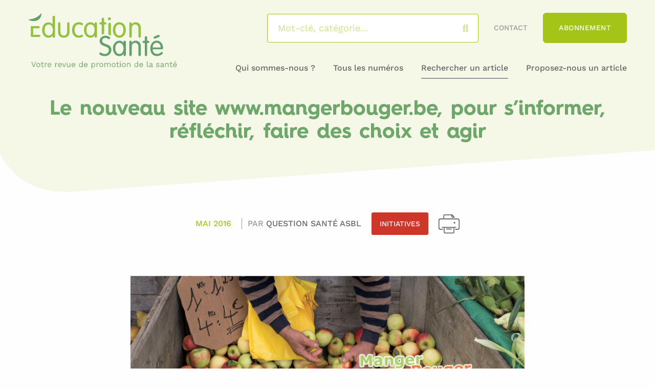

--- FILE ---
content_type: text/html; charset=UTF-8
request_url: https://educationsante.be/le-nouveau-site-www-mangerbouger-be-pour-sinformer-reflechir-faire-des-choix-et-agir/
body_size: 24645
content:


<!DOCTYPE html>
<html lang="fr-FR" class="no-js">
<head><meta charset="UTF-8"><script>if(navigator.userAgent.match(/MSIE|Internet Explorer/i)||navigator.userAgent.match(/Trident\/7\..*?rv:11/i)){var href=document.location.href;if(!href.match(/[?&]nowprocket/)){if(href.indexOf("?")==-1){if(href.indexOf("#")==-1){document.location.href=href+"?nowprocket=1"}else{document.location.href=href.replace("#","?nowprocket=1#")}}else{if(href.indexOf("#")==-1){document.location.href=href+"&nowprocket=1"}else{document.location.href=href.replace("#","&nowprocket=1#")}}}}</script><script>(()=>{class RocketLazyLoadScripts{constructor(){this.v="2.0.2",this.userEvents=["keydown","keyup","mousedown","mouseup","mousemove","mouseover","mouseenter","mouseout","mouseleave","touchmove","touchstart","touchend","touchcancel","wheel","click","dblclick","input","visibilitychange"],this.attributeEvents=["onblur","onclick","oncontextmenu","ondblclick","onfocus","onmousedown","onmouseenter","onmouseleave","onmousemove","onmouseout","onmouseover","onmouseup","onmousewheel","onscroll","onsubmit"]}async t(){this.i(),this.o(),/iP(ad|hone)/.test(navigator.userAgent)&&this.h(),this.u(),this.l(this),this.m(),this.k(this),this.p(this),this._(),await Promise.all([this.R(),this.L()]),this.lastBreath=Date.now(),this.S(this),this.P(),this.D(),this.O(),this.M(),await this.C(this.delayedScripts.normal),await this.C(this.delayedScripts.defer),await this.C(this.delayedScripts.async),this.T("domReady"),await this.F(),await this.j(),await this.I(),this.T("windowLoad"),await this.A(),window.dispatchEvent(new Event("rocket-allScriptsLoaded")),this.everythingLoaded=!0,this.lastTouchEnd&&await new Promise((t=>setTimeout(t,500-Date.now()+this.lastTouchEnd))),this.H(),this.T("all"),this.U(),this.W()}i(){this.CSPIssue=sessionStorage.getItem("rocketCSPIssue"),document.addEventListener("securitypolicyviolation",(t=>{this.CSPIssue||"script-src-elem"!==t.violatedDirective||"data"!==t.blockedURI||(this.CSPIssue=!0,sessionStorage.setItem("rocketCSPIssue",!0))}),{isRocket:!0})}o(){window.addEventListener("pageshow",(t=>{this.persisted=t.persisted,this.realWindowLoadedFired=!0}),{isRocket:!0}),window.addEventListener("pagehide",(()=>{this.onFirstUserAction=null}),{isRocket:!0})}h(){let t;function e(e){t=e}window.addEventListener("touchstart",e,{isRocket:!0}),window.addEventListener("touchend",(function i(o){Math.abs(o.changedTouches[0].pageX-t.changedTouches[0].pageX)<10&&Math.abs(o.changedTouches[0].pageY-t.changedTouches[0].pageY)<10&&o.timeStamp-t.timeStamp<200&&(o.target.dispatchEvent(new PointerEvent("click",{target:o.target,bubbles:!0,cancelable:!0})),event.preventDefault(),window.removeEventListener("touchstart",e,{isRocket:!0}),window.removeEventListener("touchend",i,{isRocket:!0}))}),{isRocket:!0})}q(t){this.userActionTriggered||("mousemove"!==t.type||this.firstMousemoveIgnored?"keyup"===t.type||"mouseover"===t.type||"mouseout"===t.type||(this.userActionTriggered=!0,this.onFirstUserAction&&this.onFirstUserAction()):this.firstMousemoveIgnored=!0),"click"===t.type&&t.preventDefault(),this.savedUserEvents.length>0&&(t.stopPropagation(),t.stopImmediatePropagation()),"touchstart"===this.lastEvent&&"touchend"===t.type&&(this.lastTouchEnd=Date.now()),"click"===t.type&&(this.lastTouchEnd=0),this.lastEvent=t.type,this.savedUserEvents.push(t)}u(){this.savedUserEvents=[],this.userEventHandler=this.q.bind(this),this.userEvents.forEach((t=>window.addEventListener(t,this.userEventHandler,{passive:!1,isRocket:!0})))}U(){this.userEvents.forEach((t=>window.removeEventListener(t,this.userEventHandler,{passive:!1,isRocket:!0}))),this.savedUserEvents.forEach((t=>{t.target.dispatchEvent(new window[t.constructor.name](t.type,t))}))}m(){this.eventsMutationObserver=new MutationObserver((t=>{const e="return false";for(const i of t){if("attributes"===i.type){const t=i.target.getAttribute(i.attributeName);t&&t!==e&&(i.target.setAttribute("data-rocket-"+i.attributeName,t),i.target.setAttribute(i.attributeName,e))}"childList"===i.type&&i.addedNodes.forEach((t=>{if(t.nodeType===Node.ELEMENT_NODE)for(const i of t.attributes)this.attributeEvents.includes(i.name)&&i.value&&""!==i.value&&(t.setAttribute("data-rocket-"+i.name,i.value),t.setAttribute(i.name,e))}))}})),this.eventsMutationObserver.observe(document,{subtree:!0,childList:!0,attributeFilter:this.attributeEvents})}H(){this.eventsMutationObserver.disconnect(),this.attributeEvents.forEach((t=>{document.querySelectorAll("[data-rocket-"+t+"]").forEach((e=>{e.setAttribute(t,e.getAttribute("data-rocket-"+t)),e.removeAttribute("data-rocket-"+t)}))}))}k(t){Object.defineProperty(HTMLElement.prototype,"onclick",{get(){return this.rocketonclick},set(e){this.rocketonclick=e,this.setAttribute(t.everythingLoaded?"onclick":"data-rocket-onclick","this.rocketonclick(event)")}})}S(t){function e(e,i){let o=e[i];e[i]=null,Object.defineProperty(e,i,{get:()=>o,set(s){t.everythingLoaded?o=s:e["rocket"+i]=o=s}})}e(document,"onreadystatechange"),e(window,"onload"),e(window,"onpageshow");try{Object.defineProperty(document,"readyState",{get:()=>t.rocketReadyState,set(e){t.rocketReadyState=e},configurable:!0}),document.readyState="loading"}catch(t){console.log("WPRocket DJE readyState conflict, bypassing")}}l(t){this.originalAddEventListener=EventTarget.prototype.addEventListener,this.originalRemoveEventListener=EventTarget.prototype.removeEventListener,this.savedEventListeners=[],EventTarget.prototype.addEventListener=function(e,i,o){o&&o.isRocket||!t.B(e,this)&&!t.userEvents.includes(e)||t.B(e,this)&&!t.userActionTriggered||e.startsWith("rocket-")?t.originalAddEventListener.call(this,e,i,o):t.savedEventListeners.push({target:this,remove:!1,type:e,func:i,options:o})},EventTarget.prototype.removeEventListener=function(e,i,o){o&&o.isRocket||!t.B(e,this)&&!t.userEvents.includes(e)||t.B(e,this)&&!t.userActionTriggered||e.startsWith("rocket-")?t.originalRemoveEventListener.call(this,e,i,o):t.savedEventListeners.push({target:this,remove:!0,type:e,func:i,options:o})}}T(t){"all"===t&&(EventTarget.prototype.addEventListener=this.originalAddEventListener,EventTarget.prototype.removeEventListener=this.originalRemoveEventListener),this.savedEventListeners=this.savedEventListeners.filter((e=>{let i=e.type,o=e.target||window;return"domReady"===t&&"DOMContentLoaded"!==i&&"readystatechange"!==i||("windowLoad"===t&&"load"!==i&&"readystatechange"!==i&&"pageshow"!==i||(this.B(i,o)&&(i="rocket-"+i),e.remove?o.removeEventListener(i,e.func,e.options):o.addEventListener(i,e.func,e.options),!1))}))}p(t){let e;function i(e){return t.everythingLoaded?e:e.split(" ").map((t=>"load"===t||t.startsWith("load.")?"rocket-jquery-load":t)).join(" ")}function o(o){function s(e){const s=o.fn[e];o.fn[e]=o.fn.init.prototype[e]=function(){return this[0]===window&&t.userActionTriggered&&("string"==typeof arguments[0]||arguments[0]instanceof String?arguments[0]=i(arguments[0]):"object"==typeof arguments[0]&&Object.keys(arguments[0]).forEach((t=>{const e=arguments[0][t];delete arguments[0][t],arguments[0][i(t)]=e}))),s.apply(this,arguments),this}}if(o&&o.fn&&!t.allJQueries.includes(o)){const e={DOMContentLoaded:[],"rocket-DOMContentLoaded":[]};for(const t in e)document.addEventListener(t,(()=>{e[t].forEach((t=>t()))}),{isRocket:!0});o.fn.ready=o.fn.init.prototype.ready=function(i){function s(){parseInt(o.fn.jquery)>2?setTimeout((()=>i.bind(document)(o))):i.bind(document)(o)}return t.realDomReadyFired?!t.userActionTriggered||t.fauxDomReadyFired?s():e["rocket-DOMContentLoaded"].push(s):e.DOMContentLoaded.push(s),o([])},s("on"),s("one"),s("off"),t.allJQueries.push(o)}e=o}t.allJQueries=[],o(window.jQuery),Object.defineProperty(window,"jQuery",{get:()=>e,set(t){o(t)}})}P(){const t=new Map;document.write=document.writeln=function(e){const i=document.currentScript,o=document.createRange(),s=i.parentElement;let n=t.get(i);void 0===n&&(n=i.nextSibling,t.set(i,n));const a=document.createDocumentFragment();o.setStart(a,0),a.appendChild(o.createContextualFragment(e)),s.insertBefore(a,n)}}async R(){return new Promise((t=>{this.userActionTriggered?t():this.onFirstUserAction=t}))}async L(){return new Promise((t=>{document.addEventListener("DOMContentLoaded",(()=>{this.realDomReadyFired=!0,t()}),{isRocket:!0})}))}async I(){return this.realWindowLoadedFired?Promise.resolve():new Promise((t=>{window.addEventListener("load",t,{isRocket:!0})}))}M(){this.pendingScripts=[];this.scriptsMutationObserver=new MutationObserver((t=>{for(const e of t)e.addedNodes.forEach((t=>{"SCRIPT"!==t.tagName||t.noModule||t.isWPRocket||this.pendingScripts.push({script:t,promise:new Promise((e=>{const i=()=>{const i=this.pendingScripts.findIndex((e=>e.script===t));i>=0&&this.pendingScripts.splice(i,1),e()};t.addEventListener("load",i,{isRocket:!0}),t.addEventListener("error",i,{isRocket:!0}),setTimeout(i,1e3)}))})}))})),this.scriptsMutationObserver.observe(document,{childList:!0,subtree:!0})}async j(){await this.J(),this.pendingScripts.length?(await this.pendingScripts[0].promise,await this.j()):this.scriptsMutationObserver.disconnect()}D(){this.delayedScripts={normal:[],async:[],defer:[]},document.querySelectorAll("script[type$=rocketlazyloadscript]").forEach((t=>{t.hasAttribute("data-rocket-src")?t.hasAttribute("async")&&!1!==t.async?this.delayedScripts.async.push(t):t.hasAttribute("defer")&&!1!==t.defer||"module"===t.getAttribute("data-rocket-type")?this.delayedScripts.defer.push(t):this.delayedScripts.normal.push(t):this.delayedScripts.normal.push(t)}))}async _(){await this.L();let t=[];document.querySelectorAll("script[type$=rocketlazyloadscript][data-rocket-src]").forEach((e=>{let i=e.getAttribute("data-rocket-src");if(i&&!i.startsWith("data:")){i.startsWith("//")&&(i=location.protocol+i);try{const o=new URL(i).origin;o!==location.origin&&t.push({src:o,crossOrigin:e.crossOrigin||"module"===e.getAttribute("data-rocket-type")})}catch(t){}}})),t=[...new Map(t.map((t=>[JSON.stringify(t),t]))).values()],this.N(t,"preconnect")}async $(t){if(await this.G(),!0!==t.noModule||!("noModule"in HTMLScriptElement.prototype))return new Promise((e=>{let i;function o(){(i||t).setAttribute("data-rocket-status","executed"),e()}try{if(navigator.userAgent.includes("Firefox/")||""===navigator.vendor||this.CSPIssue)i=document.createElement("script"),[...t.attributes].forEach((t=>{let e=t.nodeName;"type"!==e&&("data-rocket-type"===e&&(e="type"),"data-rocket-src"===e&&(e="src"),i.setAttribute(e,t.nodeValue))})),t.text&&(i.text=t.text),t.nonce&&(i.nonce=t.nonce),i.hasAttribute("src")?(i.addEventListener("load",o,{isRocket:!0}),i.addEventListener("error",(()=>{i.setAttribute("data-rocket-status","failed-network"),e()}),{isRocket:!0}),setTimeout((()=>{i.isConnected||e()}),1)):(i.text=t.text,o()),i.isWPRocket=!0,t.parentNode.replaceChild(i,t);else{const i=t.getAttribute("data-rocket-type"),s=t.getAttribute("data-rocket-src");i?(t.type=i,t.removeAttribute("data-rocket-type")):t.removeAttribute("type"),t.addEventListener("load",o,{isRocket:!0}),t.addEventListener("error",(i=>{this.CSPIssue&&i.target.src.startsWith("data:")?(console.log("WPRocket: CSP fallback activated"),t.removeAttribute("src"),this.$(t).then(e)):(t.setAttribute("data-rocket-status","failed-network"),e())}),{isRocket:!0}),s?(t.fetchPriority="high",t.removeAttribute("data-rocket-src"),t.src=s):t.src="data:text/javascript;base64,"+window.btoa(unescape(encodeURIComponent(t.text)))}}catch(i){t.setAttribute("data-rocket-status","failed-transform"),e()}}));t.setAttribute("data-rocket-status","skipped")}async C(t){const e=t.shift();return e?(e.isConnected&&await this.$(e),this.C(t)):Promise.resolve()}O(){this.N([...this.delayedScripts.normal,...this.delayedScripts.defer,...this.delayedScripts.async],"preload")}N(t,e){this.trash=this.trash||[];let i=!0;var o=document.createDocumentFragment();t.forEach((t=>{const s=t.getAttribute&&t.getAttribute("data-rocket-src")||t.src;if(s&&!s.startsWith("data:")){const n=document.createElement("link");n.href=s,n.rel=e,"preconnect"!==e&&(n.as="script",n.fetchPriority=i?"high":"low"),t.getAttribute&&"module"===t.getAttribute("data-rocket-type")&&(n.crossOrigin=!0),t.crossOrigin&&(n.crossOrigin=t.crossOrigin),t.integrity&&(n.integrity=t.integrity),t.nonce&&(n.nonce=t.nonce),o.appendChild(n),this.trash.push(n),i=!1}})),document.head.appendChild(o)}W(){this.trash.forEach((t=>t.remove()))}async F(){try{document.readyState="interactive"}catch(t){}this.fauxDomReadyFired=!0;try{await this.G(),document.dispatchEvent(new Event("rocket-readystatechange")),await this.G(),document.rocketonreadystatechange&&document.rocketonreadystatechange(),await this.G(),document.dispatchEvent(new Event("rocket-DOMContentLoaded")),await this.G(),window.dispatchEvent(new Event("rocket-DOMContentLoaded"))}catch(t){console.error(t)}}async A(){try{document.readyState="complete"}catch(t){}try{await this.G(),document.dispatchEvent(new Event("rocket-readystatechange")),await this.G(),document.rocketonreadystatechange&&document.rocketonreadystatechange(),await this.G(),window.dispatchEvent(new Event("rocket-load")),await this.G(),window.rocketonload&&window.rocketonload(),await this.G(),this.allJQueries.forEach((t=>t(window).trigger("rocket-jquery-load"))),await this.G();const t=new Event("rocket-pageshow");t.persisted=this.persisted,window.dispatchEvent(t),await this.G(),window.rocketonpageshow&&window.rocketonpageshow({persisted:this.persisted})}catch(t){console.error(t)}}async G(){Date.now()-this.lastBreath>45&&(await this.J(),this.lastBreath=Date.now())}async J(){return document.hidden?new Promise((t=>setTimeout(t))):new Promise((t=>requestAnimationFrame(t)))}B(t,e){return e===document&&"readystatechange"===t||(e===document&&"DOMContentLoaded"===t||(e===window&&"DOMContentLoaded"===t||(e===window&&"load"===t||e===window&&"pageshow"===t)))}static run(){(new RocketLazyLoadScripts).t()}}RocketLazyLoadScripts.run()})();</script>
	
	<meta name="viewport" content="width=device-width, initial-scale=1.0, shrink-to-fit=no">

	<!--[if IE]><meta http-equiv="X-UA-Compatible" content="IE=edge"><![endif]-->

	<title>Le nouveau site www.mangerbouger.be, pour s’informer, réfléchir, faire des choix et agir - Éducation Santé</title><link rel="stylesheet" href="https://educationsante.be/content/cache/fonts/1/google-fonts/css/b/d/3/5f363af1b1e9efc0637260dd76f76.css" data-wpr-hosted-gf-parameters="family=Work+Sans:wght@400;500;600;700&display=swa&display=swap"/>
	<style>img:is([sizes="auto" i], [sizes^="auto," i]) { contain-intrinsic-size: 3000px 1500px }</style>
	<meta name="dc.title" content="Le nouveau site www.mangerbouger.be, pour s’informer, réfléchir, faire des choix et agir - Éducation Santé">
<meta name="dc.description" content="Le site www.mangerbouger.be fait peau neuve et renforce son rôle de plateforme d&#039;informations sur l&#039;alimentation et l&#039;activité physique pour soutenir les personnes dans leur démarche ou projet de santé.Dans le but de promouvoir et de protéger la santé, l&#039;Organisation Mondiale de la Santé formule une série de recommandations qui visent…">
<meta name="dc.relation" content="https://educationsante.be/le-nouveau-site-www-mangerbouger-be-pour-sinformer-reflechir-faire-des-choix-et-agir/">
<meta name="dc.source" content="https://educationsante.be/">
<meta name="dc.language" content="fr_FR">
<meta name="description" content="Le site www.mangerbouger.be fait peau neuve et renforce son rôle de plateforme d&#039;informations sur l&#039;alimentation et l&#039;activité physique pour soutenir les personnes dans leur démarche ou projet de santé.Dans le but de promouvoir et de protéger la santé, l&#039;Organisation Mondiale de la Santé formule une série de recommandations qui visent…">
<meta name="robots" content="index, follow">
<meta name="googlebot" content="index, follow, max-snippet:-1, max-image-preview:large, max-video-preview:-1">
<meta name="bingbot" content="index, follow, max-snippet:-1, max-image-preview:large, max-video-preview:-1">
<link rel="canonical" href="https://educationsante.be/le-nouveau-site-www-mangerbouger-be-pour-sinformer-reflechir-faire-des-choix-et-agir/">
<meta property="og:url" content="https://educationsante.be/le-nouveau-site-www-mangerbouger-be-pour-sinformer-reflechir-faire-des-choix-et-agir/">
<meta property="og:site_name" content="Éducation Santé">
<meta property="og:locale" content="fr_FR">
<meta property="og:type" content="article">
<meta property="article:author" content="https://www.facebook.com/revueeducationsante/">
<meta property="article:publisher" content="https://www.facebook.com/revueeducationsante/">
<meta property="article:section" content="Initiatives">
<meta property="og:title" content="Le nouveau site www.mangerbouger.be, pour s’informer, réfléchir, faire des choix et agir - Éducation Santé">
<meta property="og:description" content="Le site www.mangerbouger.be fait peau neuve et renforce son rôle de plateforme d&#039;informations sur l&#039;alimentation et l&#039;activité physique pour soutenir les personnes dans leur démarche ou projet de santé.Dans le but de promouvoir et de protéger la santé, l&#039;Organisation Mondiale de la Santé formule une série de recommandations qui visent…">
<meta property="og:image" content="https://educationsante.be/content/uploads/2021/01/capture-decran-2016-04-20-a-170331.png">
<meta property="og:image:secure_url" content="https://educationsante.be/content/uploads/2021/01/capture-decran-2016-04-20-a-170331.png">
<meta property="og:image:width" content="1232">
<meta property="og:image:height" content="373">
<meta name="twitter:card" content="summary">
<meta name="twitter:title" content="Le nouveau site www.mangerbouger.be, pour s’informer, réfléchir, faire des choix et agir - Éducation Santé">
<meta name="twitter:description" content="Le site www.mangerbouger.be fait peau neuve et renforce son rôle de plateforme d&#039;informations sur l&#039;alimentation et l&#039;activité physique pour soutenir les personnes dans leur démarche ou projet de santé.Dans le but de promouvoir et de protéger la santé, l&#039;Organisation Mondiale de la Santé formule une série de recommandations qui visent…">
<meta name="twitter:image" content="https://educationsante.be/content/uploads/2021/01/capture-decran-2016-04-20-a-170331-1024x310.png">
<link rel='dns-prefetch' href='//kit.fontawesome.com' />
<link rel='dns-prefetch' href='//www.googletagmanager.com' />


<link rel='stylesheet' id='wp-block-library-css' href='https://educationsante.be/wp-includes/css/dist/block-library/style.min.css?ver=d36a76' media='all' />
<style id='wp-block-library-theme-inline-css'>
.wp-block-audio :where(figcaption){color:#555;font-size:13px;text-align:center}.is-dark-theme .wp-block-audio :where(figcaption){color:#ffffffa6}.wp-block-audio{margin:0 0 1em}.wp-block-code{border:1px solid #ccc;border-radius:4px;font-family:Menlo,Consolas,monaco,monospace;padding:.8em 1em}.wp-block-embed :where(figcaption){color:#555;font-size:13px;text-align:center}.is-dark-theme .wp-block-embed :where(figcaption){color:#ffffffa6}.wp-block-embed{margin:0 0 1em}.blocks-gallery-caption{color:#555;font-size:13px;text-align:center}.is-dark-theme .blocks-gallery-caption{color:#ffffffa6}:root :where(.wp-block-image figcaption){color:#555;font-size:13px;text-align:center}.is-dark-theme :root :where(.wp-block-image figcaption){color:#ffffffa6}.wp-block-image{margin:0 0 1em}.wp-block-pullquote{border-bottom:4px solid;border-top:4px solid;color:currentColor;margin-bottom:1.75em}.wp-block-pullquote cite,.wp-block-pullquote footer,.wp-block-pullquote__citation{color:currentColor;font-size:.8125em;font-style:normal;text-transform:uppercase}.wp-block-quote{border-left:.25em solid;margin:0 0 1.75em;padding-left:1em}.wp-block-quote cite,.wp-block-quote footer{color:currentColor;font-size:.8125em;font-style:normal;position:relative}.wp-block-quote:where(.has-text-align-right){border-left:none;border-right:.25em solid;padding-left:0;padding-right:1em}.wp-block-quote:where(.has-text-align-center){border:none;padding-left:0}.wp-block-quote.is-large,.wp-block-quote.is-style-large,.wp-block-quote:where(.is-style-plain){border:none}.wp-block-search .wp-block-search__label{font-weight:700}.wp-block-search__button{border:1px solid #ccc;padding:.375em .625em}:where(.wp-block-group.has-background){padding:1.25em 2.375em}.wp-block-separator.has-css-opacity{opacity:.4}.wp-block-separator{border:none;border-bottom:2px solid;margin-left:auto;margin-right:auto}.wp-block-separator.has-alpha-channel-opacity{opacity:1}.wp-block-separator:not(.is-style-wide):not(.is-style-dots){width:100px}.wp-block-separator.has-background:not(.is-style-dots){border-bottom:none;height:1px}.wp-block-separator.has-background:not(.is-style-wide):not(.is-style-dots){height:2px}.wp-block-table{margin:0 0 1em}.wp-block-table td,.wp-block-table th{word-break:normal}.wp-block-table :where(figcaption){color:#555;font-size:13px;text-align:center}.is-dark-theme .wp-block-table :where(figcaption){color:#ffffffa6}.wp-block-video :where(figcaption){color:#555;font-size:13px;text-align:center}.is-dark-theme .wp-block-video :where(figcaption){color:#ffffffa6}.wp-block-video{margin:0 0 1em}:root :where(.wp-block-template-part.has-background){margin-bottom:0;margin-top:0;padding:1.25em 2.375em}
</style>
<style id='wpseopress-local-business-style-inline-css'>
span.wp-block-wpseopress-local-business-field{margin-right:8px}

</style>
<style id='classic-theme-styles-inline-css'>
/*! This file is auto-generated */
.wp-block-button__link{color:#fff;background-color:#32373c;border-radius:9999px;box-shadow:none;text-decoration:none;padding:calc(.667em + 2px) calc(1.333em + 2px);font-size:1.125em}.wp-block-file__button{background:#32373c;color:#fff;text-decoration:none}
</style>
<style id='global-styles-inline-css'>
:root{--wp--preset--aspect-ratio--square: 1;--wp--preset--aspect-ratio--4-3: 4/3;--wp--preset--aspect-ratio--3-4: 3/4;--wp--preset--aspect-ratio--3-2: 3/2;--wp--preset--aspect-ratio--2-3: 2/3;--wp--preset--aspect-ratio--16-9: 16/9;--wp--preset--aspect-ratio--9-16: 9/16;--wp--preset--color--black: #000000;--wp--preset--color--cyan-bluish-gray: #abb8c3;--wp--preset--color--white: #ffffff;--wp--preset--color--pale-pink: #f78da7;--wp--preset--color--vivid-red: #cf2e2e;--wp--preset--color--luminous-vivid-orange: #ff6900;--wp--preset--color--luminous-vivid-amber: #fcb900;--wp--preset--color--light-green-cyan: #7bdcb5;--wp--preset--color--vivid-green-cyan: #00d084;--wp--preset--color--pale-cyan-blue: #8ed1fc;--wp--preset--color--vivid-cyan-blue: #0693e3;--wp--preset--color--vivid-purple: #9b51e0;--wp--preset--color--bleu-clair: #f7f7fc;--wp--preset--color--vert-clair: #6ea76a;--wp--preset--color--vert-fonce: #a4c417;--wp--preset--color--gris-clair: #999999;--wp--preset--color--gris-fonce: #666666;--wp--preset--gradient--vivid-cyan-blue-to-vivid-purple: linear-gradient(135deg,rgba(6,147,227,1) 0%,rgb(155,81,224) 100%);--wp--preset--gradient--light-green-cyan-to-vivid-green-cyan: linear-gradient(135deg,rgb(122,220,180) 0%,rgb(0,208,130) 100%);--wp--preset--gradient--luminous-vivid-amber-to-luminous-vivid-orange: linear-gradient(135deg,rgba(252,185,0,1) 0%,rgba(255,105,0,1) 100%);--wp--preset--gradient--luminous-vivid-orange-to-vivid-red: linear-gradient(135deg,rgba(255,105,0,1) 0%,rgb(207,46,46) 100%);--wp--preset--gradient--very-light-gray-to-cyan-bluish-gray: linear-gradient(135deg,rgb(238,238,238) 0%,rgb(169,184,195) 100%);--wp--preset--gradient--cool-to-warm-spectrum: linear-gradient(135deg,rgb(74,234,220) 0%,rgb(151,120,209) 20%,rgb(207,42,186) 40%,rgb(238,44,130) 60%,rgb(251,105,98) 80%,rgb(254,248,76) 100%);--wp--preset--gradient--blush-light-purple: linear-gradient(135deg,rgb(255,206,236) 0%,rgb(152,150,240) 100%);--wp--preset--gradient--blush-bordeaux: linear-gradient(135deg,rgb(254,205,165) 0%,rgb(254,45,45) 50%,rgb(107,0,62) 100%);--wp--preset--gradient--luminous-dusk: linear-gradient(135deg,rgb(255,203,112) 0%,rgb(199,81,192) 50%,rgb(65,88,208) 100%);--wp--preset--gradient--pale-ocean: linear-gradient(135deg,rgb(255,245,203) 0%,rgb(182,227,212) 50%,rgb(51,167,181) 100%);--wp--preset--gradient--electric-grass: linear-gradient(135deg,rgb(202,248,128) 0%,rgb(113,206,126) 100%);--wp--preset--gradient--midnight: linear-gradient(135deg,rgb(2,3,129) 0%,rgb(40,116,252) 100%);--wp--preset--font-size--small: 13px;--wp--preset--font-size--medium: 20px;--wp--preset--font-size--large: 36px;--wp--preset--font-size--x-large: 42px;--wp--preset--font-size--intro: 18px;--wp--preset--spacing--20: 0.44rem;--wp--preset--spacing--30: 0.67rem;--wp--preset--spacing--40: 1rem;--wp--preset--spacing--50: 1.5rem;--wp--preset--spacing--60: 2.25rem;--wp--preset--spacing--70: 3.38rem;--wp--preset--spacing--80: 5.06rem;--wp--preset--shadow--natural: 6px 6px 9px rgba(0, 0, 0, 0.2);--wp--preset--shadow--deep: 12px 12px 50px rgba(0, 0, 0, 0.4);--wp--preset--shadow--sharp: 6px 6px 0px rgba(0, 0, 0, 0.2);--wp--preset--shadow--outlined: 6px 6px 0px -3px rgba(255, 255, 255, 1), 6px 6px rgba(0, 0, 0, 1);--wp--preset--shadow--crisp: 6px 6px 0px rgba(0, 0, 0, 1);}:where(.is-layout-flex){gap: 0.5em;}:where(.is-layout-grid){gap: 0.5em;}body .is-layout-flex{display: flex;}.is-layout-flex{flex-wrap: wrap;align-items: center;}.is-layout-flex > :is(*, div){margin: 0;}body .is-layout-grid{display: grid;}.is-layout-grid > :is(*, div){margin: 0;}:where(.wp-block-columns.is-layout-flex){gap: 2em;}:where(.wp-block-columns.is-layout-grid){gap: 2em;}:where(.wp-block-post-template.is-layout-flex){gap: 1.25em;}:where(.wp-block-post-template.is-layout-grid){gap: 1.25em;}.has-black-color{color: var(--wp--preset--color--black) !important;}.has-cyan-bluish-gray-color{color: var(--wp--preset--color--cyan-bluish-gray) !important;}.has-white-color{color: var(--wp--preset--color--white) !important;}.has-pale-pink-color{color: var(--wp--preset--color--pale-pink) !important;}.has-vivid-red-color{color: var(--wp--preset--color--vivid-red) !important;}.has-luminous-vivid-orange-color{color: var(--wp--preset--color--luminous-vivid-orange) !important;}.has-luminous-vivid-amber-color{color: var(--wp--preset--color--luminous-vivid-amber) !important;}.has-light-green-cyan-color{color: var(--wp--preset--color--light-green-cyan) !important;}.has-vivid-green-cyan-color{color: var(--wp--preset--color--vivid-green-cyan) !important;}.has-pale-cyan-blue-color{color: var(--wp--preset--color--pale-cyan-blue) !important;}.has-vivid-cyan-blue-color{color: var(--wp--preset--color--vivid-cyan-blue) !important;}.has-vivid-purple-color{color: var(--wp--preset--color--vivid-purple) !important;}.has-black-background-color{background-color: var(--wp--preset--color--black) !important;}.has-cyan-bluish-gray-background-color{background-color: var(--wp--preset--color--cyan-bluish-gray) !important;}.has-white-background-color{background-color: var(--wp--preset--color--white) !important;}.has-pale-pink-background-color{background-color: var(--wp--preset--color--pale-pink) !important;}.has-vivid-red-background-color{background-color: var(--wp--preset--color--vivid-red) !important;}.has-luminous-vivid-orange-background-color{background-color: var(--wp--preset--color--luminous-vivid-orange) !important;}.has-luminous-vivid-amber-background-color{background-color: var(--wp--preset--color--luminous-vivid-amber) !important;}.has-light-green-cyan-background-color{background-color: var(--wp--preset--color--light-green-cyan) !important;}.has-vivid-green-cyan-background-color{background-color: var(--wp--preset--color--vivid-green-cyan) !important;}.has-pale-cyan-blue-background-color{background-color: var(--wp--preset--color--pale-cyan-blue) !important;}.has-vivid-cyan-blue-background-color{background-color: var(--wp--preset--color--vivid-cyan-blue) !important;}.has-vivid-purple-background-color{background-color: var(--wp--preset--color--vivid-purple) !important;}.has-black-border-color{border-color: var(--wp--preset--color--black) !important;}.has-cyan-bluish-gray-border-color{border-color: var(--wp--preset--color--cyan-bluish-gray) !important;}.has-white-border-color{border-color: var(--wp--preset--color--white) !important;}.has-pale-pink-border-color{border-color: var(--wp--preset--color--pale-pink) !important;}.has-vivid-red-border-color{border-color: var(--wp--preset--color--vivid-red) !important;}.has-luminous-vivid-orange-border-color{border-color: var(--wp--preset--color--luminous-vivid-orange) !important;}.has-luminous-vivid-amber-border-color{border-color: var(--wp--preset--color--luminous-vivid-amber) !important;}.has-light-green-cyan-border-color{border-color: var(--wp--preset--color--light-green-cyan) !important;}.has-vivid-green-cyan-border-color{border-color: var(--wp--preset--color--vivid-green-cyan) !important;}.has-pale-cyan-blue-border-color{border-color: var(--wp--preset--color--pale-cyan-blue) !important;}.has-vivid-cyan-blue-border-color{border-color: var(--wp--preset--color--vivid-cyan-blue) !important;}.has-vivid-purple-border-color{border-color: var(--wp--preset--color--vivid-purple) !important;}.has-vivid-cyan-blue-to-vivid-purple-gradient-background{background: var(--wp--preset--gradient--vivid-cyan-blue-to-vivid-purple) !important;}.has-light-green-cyan-to-vivid-green-cyan-gradient-background{background: var(--wp--preset--gradient--light-green-cyan-to-vivid-green-cyan) !important;}.has-luminous-vivid-amber-to-luminous-vivid-orange-gradient-background{background: var(--wp--preset--gradient--luminous-vivid-amber-to-luminous-vivid-orange) !important;}.has-luminous-vivid-orange-to-vivid-red-gradient-background{background: var(--wp--preset--gradient--luminous-vivid-orange-to-vivid-red) !important;}.has-very-light-gray-to-cyan-bluish-gray-gradient-background{background: var(--wp--preset--gradient--very-light-gray-to-cyan-bluish-gray) !important;}.has-cool-to-warm-spectrum-gradient-background{background: var(--wp--preset--gradient--cool-to-warm-spectrum) !important;}.has-blush-light-purple-gradient-background{background: var(--wp--preset--gradient--blush-light-purple) !important;}.has-blush-bordeaux-gradient-background{background: var(--wp--preset--gradient--blush-bordeaux) !important;}.has-luminous-dusk-gradient-background{background: var(--wp--preset--gradient--luminous-dusk) !important;}.has-pale-ocean-gradient-background{background: var(--wp--preset--gradient--pale-ocean) !important;}.has-electric-grass-gradient-background{background: var(--wp--preset--gradient--electric-grass) !important;}.has-midnight-gradient-background{background: var(--wp--preset--gradient--midnight) !important;}.has-small-font-size{font-size: var(--wp--preset--font-size--small) !important;}.has-medium-font-size{font-size: var(--wp--preset--font-size--medium) !important;}.has-large-font-size{font-size: var(--wp--preset--font-size--large) !important;}.has-x-large-font-size{font-size: var(--wp--preset--font-size--x-large) !important;}
:where(.wp-block-post-template.is-layout-flex){gap: 1.25em;}:where(.wp-block-post-template.is-layout-grid){gap: 1.25em;}
:where(.wp-block-columns.is-layout-flex){gap: 2em;}:where(.wp-block-columns.is-layout-grid){gap: 2em;}
:root :where(.wp-block-pullquote){font-size: 1.5em;line-height: 1.6;}
</style>
<style id='wpgb-head-inline-css'>
.wp-grid-builder:not(.wpgb-template),.wpgb-facet{opacity:0.01}.wpgb-facet fieldset{margin:0;padding:0;border:none;outline:none;box-shadow:none}.wpgb-facet fieldset:last-child{margin-bottom:40px;}.wpgb-facet fieldset legend.wpgb-sr-only{height:1px;width:1px}
</style>
<link rel='stylesheet' id='cmplz-general-css' href='https://educationsante.be/content/plugins/complianz-gdpr/assets/css/cookieblocker.min.css?ver=1768223193' media='all' />

<link data-minify="1" rel='stylesheet' id='main-css' href='https://educationsante.be/content/cache/min/1/content/themes/educsante/css/main.css?ver=1766479198' media='screen' />
<style id='main-inline-css'>
.color_cat_3575{ background:#2596be;border: 1px solid #2596be !important; }.header_article .color_cat_3575:hover, .header_article .color_cat_3575:focus{ color:#2596be !important; }.color_cat_3075{ background:#49579e;border: 1px solid #49579e !important; }.header_article .color_cat_3075:hover, .header_article .color_cat_3075:focus{ color:#49579e !important; }.color_cat_2711{ background:#006d89;border: 1px solid #006d89 !important; }.header_article .color_cat_2711:hover, .header_article .color_cat_2711:focus{ color:#006d89 !important; }.color_cat_2700{ background:#92a788;border: 1px solid #92a788 !important; }.header_article .color_cat_2700:hover, .header_article .color_cat_2700:focus{ color:#92a788 !important; }.color_cat_2690{ background:#d09eab;border: 1px solid #d09eab !important; }.header_article .color_cat_2690:hover, .header_article .color_cat_2690:focus{ color:#d09eab !important; }.color_cat_2612{ background:#707173;border: 1px solid #707173 !important; }.header_article .color_cat_2612:hover, .header_article .color_cat_2612:focus{ color:#707173 !important; }.color_cat_2568{ background:#9284a1;border: 1px solid #9284a1 !important; }.header_article .color_cat_2568:hover, .header_article .color_cat_2568:focus{ color:#9284a1 !important; }.color_cat_2539{ background:#3497b5;border: 1px solid #3497b5 !important; }.header_article .color_cat_2539:hover, .header_article .color_cat_2539:focus{ color:#3497b5 !important; }.color_cat_2512{ background:#a87ed9;border: 1px solid #a87ed9 !important; }.header_article .color_cat_2512:hover, .header_article .color_cat_2512:focus{ color:#a87ed9 !important; }.color_cat_2517{ background:#1cb2d2;border: 1px solid #1cb2d2 !important; }.header_article .color_cat_2517:hover, .header_article .color_cat_2517:focus{ color:#1cb2d2 !important; }.color_cat_2486{ background:#cf362a;border: 1px solid #cf362a !important; }.header_article .color_cat_2486:hover, .header_article .color_cat_2486:focus{ color:#cf362a !important; }.color_cat_2491{ background:#df7c2a;border: 1px solid #df7c2a !important; }.header_article .color_cat_2491:hover, .header_article .color_cat_2491:focus{ color:#df7c2a !important; }.color_cat_2493{ background:#68ac80;border: 1px solid #68ac80 !important; }.header_article .color_cat_2493:hover, .header_article .color_cat_2493:focus{ color:#68ac80 !important; }.color_cat_2495{ background:#666c40;border: 1px solid #666c40 !important; }.header_article .color_cat_2495:hover, .header_article .color_cat_2495:focus{ color:#666c40 !important; }.color_cat_2503{ background:#bab433;border: 1px solid #bab433 !important; }.header_article .color_cat_2503:hover, .header_article .color_cat_2503:focus{ color:#bab433 !important; }.color_cat_1{ background:;border: 1px solid  !important; }.header_article .color_cat_1:hover, .header_article .color_cat_1:focus{ color: !important; }
</style>
<link rel='stylesheet' id='print-css' href='https://educationsante.be/content/themes/educsante/css/print.css?ver=1.0.0' media='print' />
<style id='rocket-lazyload-inline-css'>
.rll-youtube-player{position:relative;padding-bottom:56.23%;height:0;overflow:hidden;max-width:100%;}.rll-youtube-player:focus-within{outline: 2px solid currentColor;outline-offset: 5px;}.rll-youtube-player iframe{position:absolute;top:0;left:0;width:100%;height:100%;z-index:100;background:0 0}.rll-youtube-player img{bottom:0;display:block;left:0;margin:auto;max-width:100%;width:100%;position:absolute;right:0;top:0;border:none;height:auto;-webkit-transition:.4s all;-moz-transition:.4s all;transition:.4s all}.rll-youtube-player img:hover{-webkit-filter:brightness(75%)}.rll-youtube-player .play{height:100%;width:100%;left:0;top:0;position:absolute;background:url(https://educationsante.be/content/plugins/wp-rocket/assets/img/youtube.png) no-repeat center;background-color: transparent !important;cursor:pointer;border:none;}.wp-embed-responsive .wp-has-aspect-ratio .rll-youtube-player{position:absolute;padding-bottom:0;width:100%;height:100%;top:0;bottom:0;left:0;right:0}
</style>
<script type="rocketlazyloadscript" data-rocket-src="https://educationsante.be/wp-includes/js/jquery/jquery.min.js?ver=3.7.1" id="jquery-core-js" data-rocket-defer defer></script>
<script type="rocketlazyloadscript" data-rocket-src="https://educationsante.be/wp-includes/js/jquery/jquery-migrate.min.js?ver=3.4.1" id="jquery-migrate-js" data-rocket-defer defer></script>

<!-- Extrait de code de la balise Google (gtag.js) ajouté par Site Kit -->
<!-- Extrait Google Analytics ajouté par Site Kit -->
<script type="rocketlazyloadscript" data-rocket-src="https://www.googletagmanager.com/gtag/js?id=G-ZPC4L01CZV" id="google_gtagjs-js" async></script>
<script type="rocketlazyloadscript" id="google_gtagjs-js-after">
window.dataLayer = window.dataLayer || [];function gtag(){dataLayer.push(arguments);}
gtag("set","linker",{"domains":["educationsante.be"]});
gtag("js", new Date());
gtag("set", "developer_id.dZTNiMT", true);
gtag("config", "G-ZPC4L01CZV");
</script>
<link rel="https://api.w.org/" href="https://educationsante.be/wp-json/" /><link rel="alternate" title="JSON" type="application/json" href="https://educationsante.be/wp-json/wp/v2/posts/6742" /><link rel="alternate" title="oEmbed (JSON)" type="application/json+oembed" href="https://educationsante.be/wp-json/oembed/1.0/embed?url=https%3A%2F%2Feducationsante.be%2Fle-nouveau-site-www-mangerbouger-be-pour-sinformer-reflechir-faire-des-choix-et-agir%2F" />
<link rel="alternate" title="oEmbed (XML)" type="text/xml+oembed" href="https://educationsante.be/wp-json/oembed/1.0/embed?url=https%3A%2F%2Feducationsante.be%2Fle-nouveau-site-www-mangerbouger-be-pour-sinformer-reflechir-faire-des-choix-et-agir%2F&#038;format=xml" />
<meta name="generator" content="Site Kit by Google 1.168.0" /><noscript><style>.wp-grid-builder .wpgb-card.wpgb-card-hidden .wpgb-card-wrapper{opacity:1!important;visibility:visible!important;transform:none!important}.wpgb-facet {opacity:1!important;pointer-events:auto!important}.wpgb-facet *:not(.wpgb-pagination-facet){display:none}</style></noscript>			<style>.cmplz-hidden {
					display: none !important;
				}</style><link rel="icon" href="https://educationsante.be/content/uploads/2020/12/favicon-01.png" sizes="32x32" />
<link rel="icon" href="https://educationsante.be/content/uploads/2020/12/favicon-01.png" sizes="192x192" />
<link rel="apple-touch-icon" href="https://educationsante.be/content/uploads/2020/12/favicon-01.png" />
<meta name="msapplication-TileImage" content="https://educationsante.be/content/uploads/2020/12/favicon-01.png" />
		<style id="wp-custom-css">
			.gform_wrapper .top_label .gfield_label, .gform_wrapper legend.gfield_label {
	font-weight: 600;
}

.wpgb-facet-15{
	display: none;
}
.wpgb-facet-14{
	display: none;
}


@media screen and (max-width: 640px){
	.wpgb-facet-15{
		display: block;
	}
	.wpgb-facet-3{
		display: none;
	}
	.wpgb-facet-14{
		display: block;
	}
	.wpgb-facet-13{
		display: none;
	}
}
.uagb-block-6dcc8b22 .uagb-tabs__body-wrap{
	border-width: 0;
}
.uagb-tab a{
	border-width: 0!important;
}
.top_header{
	text-align: center;
	background: #a4c417;
	padding: .5rem 0;
}
.top_header p{
	color: #fff;
	font-size: 1.25rem;
	margin: 0 2rem 0 0;
	display: inline-block;
	font-weight:500;
}
.top_header .btn{
	padding: .25rem 1.5rem;
}

@media screen and (min-width: 1025px){
.top_navigation {
    display: inline-flex;
    align-items: center;
}
}

.logo_footer_mc_container{
	text-align: center;
	width: 100%;
}

.logo_footer_mc img{
	max-width: 175px !important;
}

.footer_col_left{
	padding: 30px 0;
}


@media screen and (max-width: 700px) {
    .logo_footer_container {
        flex-wrap: wrap;
			justify-content: center;
    }
	.logo_footer_item{
		width: calc(33.333% - 1.25rem);
	}

}
	.logo_footer_container{
		align-items: center;
	}
	.logo_footer_item{
		max-width: 200px;
	}		</style>
		<noscript><style id="rocket-lazyload-nojs-css">.rll-youtube-player, [data-lazy-src]{display:none !important;}</style></noscript><meta name="generator" content="WP Rocket 3.18.2" data-wpr-features="wpr_delay_js wpr_defer_js wpr_minify_js wpr_lazyload_images wpr_lazyload_iframes wpr_image_dimensions wpr_minify_css wpr_preload_links wpr_host_fonts_locally wpr_desktop" /></head>

<body data-cmplz=1 class="post-template-default single single-post postid-6742 single-format-standard wp-embed-responsive">

	
<div data-rocket-location-hash="d61e40362204f0f888a1fe2c2790e108" class="skip-links no-print">
	<a href="#navigation">Aller au menu</a>
	<a href="#main">Aller au contenu</a>
	<a href="#searchfield">Aller à la recherche</a>
</div>

	<header data-rocket-location-hash="0743cc5074bf8adf47eccf0da391579a" id="header" class="header" role="banner">


<div data-rocket-location-hash="8cf8b233c168af269a213b6e05d249f9" class="row">
	<div data-rocket-location-hash="66fec9e8f935ee76dcc3b4c14d9b22a5" class="column">

		<div class="header_container">
								<div class="logo-container">
						<a class="logo" href="https://educationsante.be/">
							<img height="110" width="300" class="header_img" src="data:image/svg+xml,%3Csvg%20xmlns='https://www.w3.org/2000/svg'%20viewBox='0%200%20300%20110'%3E%3C/svg%3E" alt="Éducation Santé" data-lazy-src="https://educationsante.be/content/themes/educsante/img/logo-educsante.svg"><noscript><img height="110" width="300" class="header_img" src="https://educationsante.be/content/themes/educsante/img/logo-educsante.svg" alt="Éducation Santé"></noscript>
						</a>
					</div>
				
				<div class="nav_container no-print">
					<div class="top_nav">
						<div class="search_form_container"><form role="search" method="get" id="searchform" class="search_form" action="https://educationsante.be//rechercher-un-article/" >
	<input type="text" class="search_field" value="" name="_rechercher" id="searchfield" placeholder="Mot-clé, catégorie…" />

	<button type="submit" id="searchsubmit" class="search_submit">Rechercher</i></button>
	</form></div>
						<ul id="menu-top-menu" class="top_navigation"><li id="menu-item-25" class="menu-item menu-item-type-post_type menu-item-object-page menu-item-25"><a href="https://educationsante.be/contact/">Contact</a></li>
<li id="menu-item-20132" class="menu-item-btn menu-item menu-item-type-post_type menu-item-object-page menu-item-20132"><a href="https://educationsante.be/inscription-a-la-lettre-dinformation/">Abonnement</a></li>
</ul>					</div>

					<nav id="navigation" role="navigation" class="nav_main_container" aria-label="Main Navigation">

						<div id="hamburger-icon" class="hamburger-icon">
							<span></span>
							<span></span>
							<span></span>
							<span></span>
							<span class="screen-reader-text">Menu</span>
						</div>

						<ul id="menu-menu-principal" class="main_navigation"><li id="menu-item-20" class="menu-item menu-item-type-post_type menu-item-object-page menu-item-20"><a href="https://educationsante.be/qui-sommes-nous/">Qui sommes-nous ?</a></li>
<li id="menu-item-21" class="menu-item menu-item-type-post_type menu-item-object-page menu-item-21"><a href="https://educationsante.be/archives/">Tous les numéros</a></li>
<li id="menu-item-22" class="menu-item menu-item-type-post_type menu-item-object-page current_page_parent menu-item-22"><a href="https://educationsante.be/rechercher-un-article/">Rechercher un article</a></li>
<li id="menu-item-23" class="menu-item menu-item-type-post_type menu-item-object-page menu-item-23"><a href="https://educationsante.be/soumettre-un-article/">Proposez-nous un article</a></li>
<li id="menu-item-19291" class="display_onmobile menu-item menu-item-type-post_type menu-item-object-page menu-item-19291"><a href="https://educationsante.be/contact/">Contact</a></li>
<li id="menu-item-19292" class="display_onmobile menu-item menu-item-type-post_type menu-item-object-page menu-item-19292"><a href="https://educationsante.be/abonnez-vous-a-education-sante/">Abonnement</a></li>
</ul>
					</nav>
				</div>


				
											<h1 class="header_title">Le nouveau site www.mangerbouger.be, pour s’informer, réfléchir, faire des choix et agir</h1>
					
							</div>

		</div> <!-- end-column -->
	</div> <!-- end-row -->



</header>

<main data-rocket-location-hash="deed5e36282bde2871cbef137d7f8046" id="main" role="main">

<section data-rocket-location-hash="6f5743820401753d4bc3ed1da0dbf24c" class="section_article">
	<div data-rocket-location-hash="bdbd5dde0cef9bd4e68f2597c9c5e63f" class="row">
		<div class="medium-10 large-8 column medium-centered">

			
				<article class="post-6742 post type-post status-publish format-standard has-post-thumbnail category-initiatives auteur-asbl-question-sante numero-3263">

					<div class="resume">

						
						<div class="header_article">
															<a class="article_parution" href="https://educationsante.be/numero/322/">
									Mai 2016								</a>
							
															<span class="article_auteurs">
									Par																			<a class="article_auteur" href="https://educationsante.be/rechercher-un-article/?_auteurs=asbl-question-sante">
											Question Santé asbl										</a>
																	</span>
							
															<a class="article_cat color_cat_2486" href="https://educationsante.be/rechercher-un-article/?_rubriques=initiatives">
									Initiatives								</a>
							
							<a class="btn_print no-print" href="javascript:window.print()">
								

								<svg class="picto_print" id="picto-print" data-name="Picto print" xmlns="https://www.w3.org/2000/svg" viewBox="0 0 52 47"><defs><style>.cls-1{fill:none;}.cls-2{fill:#575756;}</style></defs><path class="cls-1" d="M15,44a.94.94,0,0,0,1,1H36a.94.94,0,0,0,1-1V33H15Zm5-9H32a1,1,0,0,1,0,2H20a1,1,0,0,1,0-2Z"/><path class="cls-1" d="M35,6h1.8L34,2.8V5A.94.94,0,0,0,35,6Z"/><path class="cls-2" d="M47,10H14a1,1,0,0,1-2,0H5a5,5,0,0,0-5,5V33a5,5,0,0,0,5,5h5a1,1,0,0,0,0-2H5a3,3,0,0,1-3-3V15a3,3,0,0,1,3-3H47a3,3,0,0,1,3,3V33a3,3,0,0,1-3,3H42a1,1,0,0,0,0,2h5a5,5,0,0,0,5-5V15A5,5,0,0,0,47,10Z"/><path class="cls-2" d="M14,31H9a1,1,0,0,0,0,2h4V32A.94.94,0,0,1,14,31Z"/><path class="cls-2" d="M39,32v1h4a1,1,0,0,0,0-2H38A.94.94,0,0,1,39,32Z"/><path class="cls-2" d="M37,33V44a.94.94,0,0,1-1,1H16a.94.94,0,0,1-1-1V33H13V44a3,3,0,0,0,3,3H36a3,3,0,0,0,3-3V33Z"/><path class="cls-2" d="M37,33h2V32a.94.94,0,0,0-1-1H14a.94.94,0,0,0-1,1v1H37Z"/><circle class="cls-2" cx="39.5" cy="20.5" r="2"/><path class="cls-2" d="M14,3a.94.94,0,0,1,1-1H32V5a3,3,0,0,0,3,3h4.1a.87.87,0,0,0,.9-.6.91.91,0,0,0-.2-1.1L34.5.3a.91.91,0,0,0-.7-.3H15a3,3,0,0,0-3,3v7h2Zm20-.2L36.8,6H35a.94.94,0,0,1-1-1Z"/><path class="cls-2" d="M13,11a.94.94,0,0,0,1-1H12A.94.94,0,0,0,13,11Z"/><path class="cls-2" d="M20,37H32a1,1,0,0,0,0-2H20a1,1,0,0,0,0,2Z"/></svg>
							</a>
							
						</div>
						<div class="content_gutenberg"><p><img width="1232" height="373" class='alignright' src="data:image/svg+xml,%3Csvg%20xmlns='https://www.w3.org/2000/svg'%20viewBox='0%200%201232%20373'%3E%3C/svg%3E" alt='Le nouveau site www.mangerbouger.be, pour s&rsquo;informer, r&eacute;fl&eacute;chir, faire des choix et agir' data-lazy-src="https://educationsante.be/media/filer_public/6c/a5/6ca51345-d4bd-4a77-8fed-a373f2595564/capture_decran_2016-04-20_a_170331.png"/><noscript><img width="1232" height="373" class='alignright' src='https://educationsante.be/media/filer_public/6c/a5/6ca51345-d4bd-4a77-8fed-a373f2595564/capture_decran_2016-04-20_a_170331.png' alt='Le nouveau site www.mangerbouger.be, pour s&rsquo;informer, r&eacute;fl&eacute;chir, faire des choix et agir'/></noscript></p>
<p><strong>Le site www.mangerbouger.be fait peau neuve et renforce son rôle de plateforme d&rsquo;informations sur l&rsquo;alimentation et l&rsquo;activité physique pour soutenir les personnes dans leur démarche ou projet de santé.</strong>Dans le but de promouvoir et de protéger la santé<img decoding="async" id='plugin_obj_2613' alt='Note bas de page' title='Note bas de page - En aidant à...' src="data:image/svg+xml,%3Csvg%20xmlns='https://www.w3.org/2000/svg'%20viewBox='0%200%2016%2016'%3E%3C/svg%3E" class="foot_tooltip" height="16" width="16" data-lazy-src="https://educationsante.be/content/themes/educsante/img/footnote.svg"><noscript><img decoding="async" id='plugin_obj_2613' alt='Note bas de page' title='Note bas de page - En aidant à...' src="https://educationsante.be/content/themes/educsante/img/footnote.svg" class="foot_tooltip" height="16" width="16"></noscript>, l&rsquo;Organisation Mondiale de la Santé formule une série de recommandations<img decoding="async" id='plugin_obj_2614' alt='Note bas de page' title='Note bas de page - Dans le cadre...' src="data:image/svg+xml,%3Csvg%20xmlns='https://www.w3.org/2000/svg'%20viewBox='0%200%2016%2016'%3E%3C/svg%3E" class="foot_tooltip" height="16" width="16" data-lazy-src="https://educationsante.be/content/themes/educsante/img/footnote.svg"><noscript><img decoding="async" id='plugin_obj_2614' alt='Note bas de page' title='Note bas de page - Dans le cadre...' src="https://educationsante.be/content/themes/educsante/img/footnote.svg" class="foot_tooltip" height="16" width="16"></noscript> qui visent à créer les conditions favorables pour permettre de réduire la morbidité et la mortalité liées à une mauvaise alimentation et à la sédentarité.<a href='https://www.mangerbouger.be'>www.mangerbouger.be</a> s&rsquo;inscrit dans cette perspective et constitue, dans la partie francophone du pays, une référence reconnue. Le site vise à rendre accessible à tous, des informations scientifiques validées, doublées de repères pratiques et d&rsquo;échanges d&rsquo;expériences sur les thèmes de l’activité physique et de l’alimentation. L&rsquo;objectif? Contribuer à développer plus de pouvoir d’action, de décision et d’influence sur son environnement, sur sa vie et sa santé.En effet, après 10 ans d&rsquo;existence, le site <a href='https://www.mangerbouger.be'>www.mangerbouger.be</a> a été complètement relooké et repensé. Il élargit désormais ses questionnements et son public cible afin de proposer des informations adaptées aux contextes de vie actuels, tout en mettant l’accent sur les déterminants de la santé.La plateforme d&rsquo;informations <em>Manger Bouger</em> s&rsquo;appuie sur un Comité d&rsquo;accompagnement<img decoding="async" id='plugin_obj_2615' alt='Note bas de page' title='Note bas de page - Membres du Comité...' src="data:image/svg+xml,%3Csvg%20xmlns='https://www.w3.org/2000/svg'%20viewBox='0%200%2016%2016'%3E%3C/svg%3E" class="foot_tooltip" height="16" width="16" data-lazy-src="https://educationsante.be/content/themes/educsante/img/footnote.svg"><noscript><img decoding="async" id='plugin_obj_2615' alt='Note bas de page' title='Note bas de page - Membres du Comité...' src="https://educationsante.be/content/themes/educsante/img/footnote.svg" class="foot_tooltip" height="16" width="16"></noscript> constitué de professionnels, d’acteurs de terrain et d&rsquo;institutions de première et de deuxième lignes. Cette collaboration permet notamment d&rsquo;enrichir les contenus du site, en plus d’assurer une visibilité aux initiatives développées par chacun(e).</p>
<h2>Concrètement, que propose le site www.mangerbouger.be?</h2>
<p>Des articles d’information et de réflexion qui vont de <em>Comment manger sainement avec un petit budget?, Les plats préparés sont-ils bons pour la santé?, Faut-il croire tout ce que l&rsquo;on lit sur les emballages?</em> <em>Quelles sont les alternatives utiles dans une alimentation tenant en compte le développement durable?</em> en passant par <em>Pourquoi l&rsquo;éducation physique est-elle bonne pour la réussite scolaire de l&rsquo;enfant?, Comment mieux bouger à tout âge, même après 50 ans? </em>ou encore <em>Est-il possible d&rsquo;adopter des pratiques sportives responsables?</em>Un ensemble d’outils permettant d&rsquo;approfondir chacun des thèmes abordés. On y trouve des outils pédagogiques, des brochures, des guides, des idées d’animations, des sites, des associations, des émissions radio… Par ailleurs, www.mangerbouger.be accorde également une place à des associations francophones, belges ou étrangères, qui développent des ressources en lien avec les principaux thèmes du site.Afin de favoriser les échanges d&rsquo;expériences, la rubrique <em>Projets d’écoles</em>, par exemple, entend valoriser les projets en développement ou en cours, les idées mais également les questionnements des intervenants du secteur scolaire.Un espace <em>Questions – Réponses</em> où les internautes pourront poser leurs questions à des experts en lien avec l&rsquo;alimentation et l&rsquo;activité physique.</p>
<h2>Soutiens ministériels</h2>
<p>Pour la Wallonie, le Ministre Maxime Prévot <em>«se réjouit et soutient le projet de l’asbl Question Santé qui offre ce support de communication en mettant à disposition des outils pratiques à utiliser au quotidien pour améliorer son alimentation (manger) et augmenter son activité physique (bouger) pour le grand public et les professionnels.</em><em>Soulignons la complémentarité entre les deux actions indispensables pour lutter contre le surpoids et l’obésité en Wallonie que ce soit en agissant dans les lieux de vie (à l’école, au bureau), sur les comportements (face à l’offre, question de poids), par des enjeux sociétaux (vers une société plus durable) ou sur les caractéristiques de population (avec un petit budget).»</em>De son côté, Cécile Jodogne, Ministre en charge de la politique de la santé à la Commission communautaire française à Bruxelles: <em>«La promotion des attitudes saines nous concerne toutes et tous. On sait que manger équilibré et faire de l’exercice physique sont des bonnes habitudes qui préviennent les risques de nombreuses maladies. Mais les bénéfices sont bien plus larges et portent sur le bien-être physique, mental et social. Il est donc important d’encourager chacune et chacun à faire les bons choix, sans toutefois donner des leçons ou juger les différents modes de vie.»</em><em>Le site </em><a href='https://www.mangerbouger.be'><em>www.mangerbouger.be</em></a><em> est réalisé avec le soutien de la Wallonie, de la COCOF et de l’ONE.</em></p>
<div class='foonote' id='foot_note_2613'>
<p>En aidant à créer des conditions favorables à l’application de mesures durables à tous les niveaux de la société: individuel, communautaire, national et mondial.</p>
</div>
<div class='foonote' id='foot_note_2614'>
<p>Dans le cadre d’une stratégie mondiale pour l’alimentation et l’activité physique : <a href='https://apps.who.int/iris/bitstream/10665/43036/1/9242592226_fre.pdf'>https://apps.who.int/iris/bitstream/10665/43036/1/9242592226_fre.pdf</a></p>
</div>
<div class='foonote' id='foot_note_2615'>
<p>Membres du Comité d’accompagnement: Commission Promotion de la santé à l’école, Cultures &amp; Santé, Espace Environnement, Fédération des Services Sociaux, Fondation contre le Cancer, Mutualités chrétiennes, Mutualités socialistes, Office de la Naissance et de l’Enfance, Observatoire de la Santé du Hainaut, Société scientifique de médecine générale.</p>
</div>
</div>
					</div>
				</article>

					</div> <!-- end-column -->

	</div> <!-- end-row -->
</section>


<section data-rocket-location-hash="76bebd733d031d2ebfde73c9cffd4535" class="single_related no-print">
	<div data-rocket-location-hash="2e1048a71cae7826526fab08d046f7a7" class="row column">
		
		

		
			<h2 class="related_signle_title">Sur le même sujet</h2>

				<div class="slider_related_single">
					
						<a href="https://educationsante.be/le-programme-organise-de-depistage-du-cancer-du-sein-a-bruxelles/" class="articles_tax_item">
							
															<p class="article_cat color_cat_2486">Initiatives</p>
							
							<h3 class="h3_articles_card">Le programme organisé de dépistage du cancer du sein à Bruxelles</h3>

															<p class="article_auteur_card">Observatoire de la Santé et du Social</p>
							
							<div class="excerpt_card"><p>Le programme de dépistage organisé du cancer du sein pour les femmes…</p>
</div>

						</a>
					
						<a href="https://educationsante.be/les-ecoles-renferment-le-terreau-des-inegalites-de-sante/" class="articles_tax_item">
							
															<p class="article_cat color_cat_2486">Initiatives</p>
							
							<h3 class="h3_articles_card">Les écoles renferment le terreau des inégalités de santé</h3>

															<p class="article_auteur_card">M.-A. TIHON</p>
							
							<div class="excerpt_card"><p>Le projet SILNE, Smoking Inequalities Introduction Le tabagisme est responsable d’environ un…</p>
</div>

						</a>
					
						<a href="https://educationsante.be/quelles-priorites-en-sante-publique-pour-lunion-europeenne/" class="articles_tax_item">
							
															<p class="article_cat color_cat_2486">Initiatives</p>
							
							<h3 class="h3_articles_card">Quelles priorités en santé publique pour l&rsquo;Union européenne ?</h3>

							
							<div class="excerpt_card"><p>La santé publique est une importante préoccupation des citoyens de l’Europe. Les…</p>
</div>

						</a>
					
						<a href="https://educationsante.be/jeunes-et-alcool-quand-la-prevention-semmele/" class="articles_tax_item">
							
															<p class="article_cat color_cat_2486">Initiatives</p>
							
							<h3 class="h3_articles_card">Jeunes et alcool: quand la prévention s&#8217;emmêle</h3>

															<p class="article_auteur_card">H.-P. CEUSTERS</p>
							
							<div class="excerpt_card"><p>Cet article a pris sa source dans une série d’échanges que nous…</p>
</div>

						</a>
					
						<a href="https://educationsante.be/le-roman-familial/" class="articles_tax_item">
							
															<p class="article_cat color_cat_2486">Initiatives</p>
							
							<h3 class="h3_articles_card">Le roman familial</h3>

							
							<div class="excerpt_card"><p>La santé, c&rsquo;est aussi la famille Dans le cadre de la série…</p>
</div>

						</a>
					
						<a href="https://educationsante.be/la-ligne-tabacstop/" class="articles_tax_item">
							
															<p class="article_cat color_cat_2486">Initiatives</p>
							
							<h3 class="h3_articles_card">La ligne Tabacstop</h3>

															<p class="article_auteur_card">R. COLOT</p>
							
							<div class="excerpt_card"><p>Évaluation d’un outil du sevrage tabagique Depuis le 1er janvier 2011, un…</p>
</div>

						</a>
					
						<a href="https://educationsante.be/rro-le-retour/" class="articles_tax_item">
							
															<p class="article_cat color_cat_2486">Initiatives</p>
							
							<h3 class="h3_articles_card">RRO, le retour&#8230;</h3>

															<p class="article_auteur_card">Patrick TREFOIS</p>
							
							<div class="excerpt_card"><p>En 1997 un spot de sensibilisation à la vaccination contre la rougeole,…</p>
</div>

						</a>
					
						<a href="https://educationsante.be/resultats-de-6-ans-de-depistage-organise-du-cancer-du-sein-en-belgique/" class="articles_tax_item">
							
															<p class="article_cat color_cat_2486">Initiatives</p>
							
							<h3 class="h3_articles_card">Résultats de 6 ans de dépistage organisé du cancer du sein en Belgique</h3>

							
							<div class="excerpt_card"><p>L’Agence intermutualiste (AIM), qui analyse les données de santé de toutes les…</p>
</div>

						</a>
					
						<a href="https://educationsante.be/tabagisme-passif-ou-passivite-face-au-tabac/" class="articles_tax_item">
							
															<p class="article_cat color_cat_2486">Initiatives</p>
							
							<h3 class="h3_articles_card">Tabagisme passif ou passivité face au tabac?</h3>

							
							<div class="excerpt_card"><p>La Coalition prend position Le thème de la journée mondiale sans tabac…</p>
</div>

						</a>
					
						<a href="https://educationsante.be/un-nouveau-test-de-depistage-du-cancer-colorectal/" class="articles_tax_item">
							
															<p class="article_cat color_cat_2486">Initiatives</p>
							
							<h3 class="h3_articles_card">Un nouveau test de dépistage du cancer colorectal</h3>

															<p class="article_auteur_card">Cabinet de la Ministre JODOGNE</p>
							
							<div class="excerpt_card"><p>Le Centre fédéral d’expertise des soins de santé (KCE) vient de publier en…</p>
</div>

						</a>
					
						<a href="https://educationsante.be/lassociation-pratiques-en-sante-vient-detre-creee/" class="articles_tax_item">
							
															<p class="article_cat color_cat_2486">Initiatives</p>
							
							<h3 class="h3_articles_card">L’association ‘Pratiques en santé’ vient d’être créée</h3>

															<p class="article_auteur_card">Daniel OBERLE</p>
							
							<div class="excerpt_card"><p>Activités Elles vise principalement 5 objectifs en 2016. Poursuivre le référencement d’articles…</p>
</div>

						</a>
					
						<a href="https://educationsante.be/0-5-30-combinaison-prevention/" class="articles_tax_item">
							
															<p class="article_cat color_cat_2486">Initiatives</p>
							
							<h3 class="h3_articles_card">‘0-5-30 Combinaison prévention’</h3>

															<p class="article_auteur_card">Fondation HAPPY BODY</p>
							
							<div class="excerpt_card"><p>Déclinaison belge d’une formule québécoise Les élections communales et provinciales du 14…</p>
</div>

						</a>
									</div>
			
	</div>
</section>







</main> <!-- end main -->

<footer data-rocket-location-hash="1b71df350ae8b6ab76fc77ba19d81bd2" id="footer" class="footer no-print" role="contentinfo">



	<div data-rocket-location-hash="442a31fde33b81b7330cc296f06f1d07" class="footer_top">
		<div data-rocket-location-hash="7c6369d0f9e8ebd174e6f741b039fb28" class="row column">
			<h2 class="h2">Abonnez-vous à Éducation Santé</h2>
			<a class="lien_footer" href="https://educationsante.be/abonnez-vous-a-education-sante/">S'abonner à la revue papier</a>
			<a class="lien_footer" href="https://educationsante.be/inscription-a-la-lettre-dinformation/">S'abonner à la newsletter</a>
		</div>

	</div>

	<div data-rocket-location-hash="b0bedb341950fb3e2e8f92047fabd412" class="footer_bottom">
		<div data-rocket-location-hash="37e5811ad8f9039743c65a49b0925fbe" class="row ">
			<div class="column medium-6">
				<div class="footer_col_left">
																								<div class="liens_footer">
					<p class="rs_text">Retrouvez notre actualité sur</p>
											<a target="_blank" class="lien_footer" href="https://www.facebook.com/revueeducationsante/"><i class="fab fa-facebook-square"></i></a>
																<a target="_blank" class="lien_footer" href="https://www.linkedin.com/company/education-sant-/"><i class="fa fa-linkedin-square"></i></a>
																								</div>



				<p class="texte_footer">Les informations fournies sur ce site le sont à titre indicatif et ne peuvent en aucun cas se substituer à un avis médical ou professionnel.
			</p>
				</div>
		</div>
		<div class="column medium-6">

										<div class="logo_footer_mc_container">
				<a class="logo_footer_mc" target="_blank" href="">
					<img width="621" height="613" src="data:image/svg+xml,%3Csvg%20xmlns='https://www.w3.org/2000/svg'%20viewBox='0%200%20621%20613'%3E%3C/svg%3E" class="logo_mc" alt="logo mc new" decoding="async" data-lazy-srcset="https://educationsante.be/content/uploads/2025/12/logo-mc-new.png 621w, https://educationsante.be/content/uploads/2025/12/logo-mc-new-300x296.png 300w, https://educationsante.be/content/uploads/2025/12/logo-mc-new-86x85.png 86w, https://educationsante.be/content/uploads/2025/12/logo-mc-new-172x170.png 172w" data-lazy-sizes="(max-width: 621px) 100vw, 621px" data-lazy-src="https://educationsante.be/content/uploads/2025/12/logo-mc-new.png" /><noscript><img width="621" height="613" src="https://educationsante.be/content/uploads/2025/12/logo-mc-new.png" class="logo_mc" alt="logo mc new" decoding="async" srcset="https://educationsante.be/content/uploads/2025/12/logo-mc-new.png 621w, https://educationsante.be/content/uploads/2025/12/logo-mc-new-300x296.png 300w, https://educationsante.be/content/uploads/2025/12/logo-mc-new-86x85.png 86w, https://educationsante.be/content/uploads/2025/12/logo-mc-new-172x170.png 172w" sizes="(max-width: 621px) 100vw, 621px" /></noscript>				</a>
				</div>
			

		</div>
		
	</div>

			<div data-rocket-location-hash="d2c4a66e1ab177284acdfe9d80467774" class="row column">
							<div class="logo_footer_container">
											<a class="logo_footer_item" target="_blank" href="https://www.aviq.be/fr">
																						<img width="301" height="85" src="data:image/svg+xml,%3Csvg%20xmlns='https://www.w3.org/2000/svg'%20viewBox='0%200%20301%2085'%3E%3C/svg%3E" class="logo_partenaire" alt="logo aviq officiel" decoding="async" data-lazy-srcset="https://educationsante.be/content/uploads/2025/05/logo_aviq_officiel-301x85.jpg 301w, https://educationsante.be/content/uploads/2025/05/logo_aviq_officiel-300x85.jpg 300w, https://educationsante.be/content/uploads/2025/05/logo_aviq_officiel-1024x289.jpg 1024w, https://educationsante.be/content/uploads/2025/05/logo_aviq_officiel-768x217.jpg 768w, https://educationsante.be/content/uploads/2025/05/logo_aviq_officiel-1536x434.jpg 1536w, https://educationsante.be/content/uploads/2025/05/logo_aviq_officiel-2048x579.jpg 2048w, https://educationsante.be/content/uploads/2025/05/logo_aviq_officiel-602x170.jpg 602w, https://educationsante.be/content/uploads/2025/05/logo_aviq_officiel-350x100.jpg 350w" data-lazy-sizes="(max-width: 301px) 100vw, 301px" data-lazy-src="https://educationsante.be/content/uploads/2025/05/logo_aviq_officiel-301x85.jpg" /><noscript><img width="301" height="85" src="https://educationsante.be/content/uploads/2025/05/logo_aviq_officiel-301x85.jpg" class="logo_partenaire" alt="logo aviq officiel" decoding="async" srcset="https://educationsante.be/content/uploads/2025/05/logo_aviq_officiel-301x85.jpg 301w, https://educationsante.be/content/uploads/2025/05/logo_aviq_officiel-300x85.jpg 300w, https://educationsante.be/content/uploads/2025/05/logo_aviq_officiel-1024x289.jpg 1024w, https://educationsante.be/content/uploads/2025/05/logo_aviq_officiel-768x217.jpg 768w, https://educationsante.be/content/uploads/2025/05/logo_aviq_officiel-1536x434.jpg 1536w, https://educationsante.be/content/uploads/2025/05/logo_aviq_officiel-2048x579.jpg 2048w, https://educationsante.be/content/uploads/2025/05/logo_aviq_officiel-602x170.jpg 602w, https://educationsante.be/content/uploads/2025/05/logo_aviq_officiel-350x100.jpg 350w" sizes="(max-width: 301px) 100vw, 301px" /></noscript>													</a>
											<a class="logo_footer_item" target="_blank" href="https://ccf.brussels/">
																						<img width="154" height="85" src="data:image/svg+xml,%3Csvg%20xmlns='https://www.w3.org/2000/svg'%20viewBox='0%200%20154%2085'%3E%3C/svg%3E" class="logo_partenaire" alt="logo de la COCOF, communauté francophone de Bruxelles" decoding="async" data-lazy-srcset="https://educationsante.be/content/uploads/2020/12/logo-francophones-bruxelles-154x85.png 154w, https://educationsante.be/content/uploads/2020/12/logo-francophones-bruxelles-300x165.png 300w, https://educationsante.be/content/uploads/2020/12/logo-francophones-bruxelles-1024x564.png 1024w, https://educationsante.be/content/uploads/2020/12/logo-francophones-bruxelles-768x423.png 768w, https://educationsante.be/content/uploads/2020/12/logo-francophones-bruxelles-309x170.png 309w, https://educationsante.be/content/uploads/2020/12/logo-francophones-bruxelles.png 1200w" data-lazy-sizes="(max-width: 154px) 100vw, 154px" data-lazy-src="https://educationsante.be/content/uploads/2020/12/logo-francophones-bruxelles-154x85.png" /><noscript><img width="154" height="85" src="https://educationsante.be/content/uploads/2020/12/logo-francophones-bruxelles-154x85.png" class="logo_partenaire" alt="logo de la COCOF, communauté francophone de Bruxelles" decoding="async" srcset="https://educationsante.be/content/uploads/2020/12/logo-francophones-bruxelles-154x85.png 154w, https://educationsante.be/content/uploads/2020/12/logo-francophones-bruxelles-300x165.png 300w, https://educationsante.be/content/uploads/2020/12/logo-francophones-bruxelles-1024x564.png 1024w, https://educationsante.be/content/uploads/2020/12/logo-francophones-bruxelles-768x423.png 768w, https://educationsante.be/content/uploads/2020/12/logo-francophones-bruxelles-309x170.png 309w, https://educationsante.be/content/uploads/2020/12/logo-francophones-bruxelles.png 1200w" sizes="(max-width: 154px) 100vw, 154px" /></noscript>													</a>
											<a class="logo_footer_item" target="_blank" href="https://www.fwpsante.be/">
																						<img width="220" height="85" src="data:image/svg+xml,%3Csvg%20xmlns='https://www.w3.org/2000/svg'%20viewBox='0%200%20220%2085'%3E%3C/svg%3E" class="logo_partenaire" alt="microsoftteams image (3)" decoding="async" data-lazy-srcset="https://educationsante.be/content/uploads/2022/03/microsoftteams-image-3-220x85.png 220w, https://educationsante.be/content/uploads/2022/03/microsoftteams-image-3-300x116.png 300w, https://educationsante.be/content/uploads/2022/03/microsoftteams-image-3-1024x395.png 1024w, https://educationsante.be/content/uploads/2022/03/microsoftteams-image-3-768x296.png 768w, https://educationsante.be/content/uploads/2022/03/microsoftteams-image-3-1536x592.png 1536w, https://educationsante.be/content/uploads/2022/03/microsoftteams-image-3-2048x789.png 2048w, https://educationsante.be/content/uploads/2022/03/microsoftteams-image-3-441x170.png 441w" data-lazy-sizes="(max-width: 220px) 100vw, 220px" data-lazy-src="https://educationsante.be/content/uploads/2022/03/microsoftteams-image-3-220x85.png" /><noscript><img width="220" height="85" src="https://educationsante.be/content/uploads/2022/03/microsoftteams-image-3-220x85.png" class="logo_partenaire" alt="microsoftteams image (3)" decoding="async" srcset="https://educationsante.be/content/uploads/2022/03/microsoftteams-image-3-220x85.png 220w, https://educationsante.be/content/uploads/2022/03/microsoftteams-image-3-300x116.png 300w, https://educationsante.be/content/uploads/2022/03/microsoftteams-image-3-1024x395.png 1024w, https://educationsante.be/content/uploads/2022/03/microsoftteams-image-3-768x296.png 768w, https://educationsante.be/content/uploads/2022/03/microsoftteams-image-3-1536x592.png 1536w, https://educationsante.be/content/uploads/2022/03/microsoftteams-image-3-2048x789.png 2048w, https://educationsante.be/content/uploads/2022/03/microsoftteams-image-3-441x170.png 441w" sizes="(max-width: 220px) 100vw, 220px" /></noscript>													</a>
											<a class="logo_footer_item" target="_blank" href="https://www.fbpsante.brussels/">
																						<img width="205" height="85" src="data:image/svg+xml,%3Csvg%20xmlns='https://www.w3.org/2000/svg'%20viewBox='0%200%20205%2085'%3E%3C/svg%3E" class="logo_partenaire" alt="fbps" decoding="async" data-lazy-srcset="https://educationsante.be/content/uploads/2022/03/fbps-205x85.png 205w, https://educationsante.be/content/uploads/2022/03/fbps-300x125.png 300w, https://educationsante.be/content/uploads/2022/03/fbps-409x170.png 409w, https://educationsante.be/content/uploads/2022/03/fbps.png 640w" data-lazy-sizes="(max-width: 205px) 100vw, 205px" data-lazy-src="https://educationsante.be/content/uploads/2022/03/fbps-205x85.png" /><noscript><img width="205" height="85" src="https://educationsante.be/content/uploads/2022/03/fbps-205x85.png" class="logo_partenaire" alt="fbps" decoding="async" srcset="https://educationsante.be/content/uploads/2022/03/fbps-205x85.png 205w, https://educationsante.be/content/uploads/2022/03/fbps-300x125.png 300w, https://educationsante.be/content/uploads/2022/03/fbps-409x170.png 409w, https://educationsante.be/content/uploads/2022/03/fbps.png 640w" sizes="(max-width: 205px) 100vw, 205px" /></noscript>													</a>
											<a class="logo_footer_item" target="_blank" href="">
																				</a>
					

				</div>
						</div>

<div data-rocket-location-hash="6e1d19dcf77d5eb56b73734fa987ca78" class="row column">
			<nav role="navigation" aria-label="Footer Navigation">
			<ul id="menu-footer-menu" class="footer_menu"><li id="menu-item-28" class="menu-item menu-item-type-post_type menu-item-object-page menu-item-privacy-policy menu-item-28"><a rel="privacy-policy" href="https://educationsante.be/politique-de-confidentialite/">Politique de confidentialité</a></li>
<li id="menu-item-99843" class="menu-item menu-item-type-post_type menu-item-object-page menu-item-99843"><a href="https://educationsante.be/politique-dutilisation-des-cookies/">Politique d’utilisation des cookies</a></li>
</ul>		</nav>
	
	<p class="credits">&copy; Éducation Santé 2026. Made by <a target="_blank" href="https://simpl.be/">Simpl.</a></p>


</div> <!-- end columns -->


</div>


</footer>


<!-- Consent Management powered by Complianz | GDPR/CCPA Cookie Consent https://wordpress.org/plugins/complianz-gdpr -->
<div id="cmplz-cookiebanner-container"><div class="cmplz-cookiebanner cmplz-hidden banner-1 bottom-right-view-preferences optin cmplz-center cmplz-categories-type-view-preferences" aria-modal="true" data-nosnippet="true" role="dialog" aria-live="polite" aria-labelledby="cmplz-header-1-optin" aria-describedby="cmplz-message-1-optin">
	<div class="cmplz-header">
		<div class="cmplz-logo"></div>
		<div class="cmplz-title" id="cmplz-header-1-optin">Education Santé respecte votre vie privée</div>
		<div class="cmplz-close" tabindex="0" role="button" aria-label="Fermer la boîte de dialogue">
			<svg aria-hidden="true" focusable="false" data-prefix="fas" data-icon="times" class="svg-inline--fa fa-times fa-w-11" role="img" xmlns="https://www.w3.org/2000/svg" viewBox="0 0 352 512"><path fill="currentColor" d="M242.72 256l100.07-100.07c12.28-12.28 12.28-32.19 0-44.48l-22.24-22.24c-12.28-12.28-32.19-12.28-44.48 0L176 189.28 75.93 89.21c-12.28-12.28-32.19-12.28-44.48 0L9.21 111.45c-12.28 12.28-12.28 32.19 0 44.48L109.28 256 9.21 356.07c-12.28 12.28-12.28 32.19 0 44.48l22.24 22.24c12.28 12.28 32.2 12.28 44.48 0L176 322.72l100.07 100.07c12.28 12.28 32.2 12.28 44.48 0l22.24-22.24c12.28-12.28 12.28-32.19 0-44.48L242.72 256z"></path></svg>
		</div>
	</div>

	<div class="cmplz-divider cmplz-divider-header"></div>
	<div class="cmplz-body">
		<div class="cmplz-message" id="cmplz-message-1-optin">La MC, dans le périmètre de la revue Education Santé, utilise des cookies sur ce site web pour rendre votre expérience de navigation plus agréable et pour adapter le contenu à vos besoins et préférences. En utilisant des cookies, la MC peut utiliser les informations collectées à des fins d’analyse, pour améliorer l’expérience utilisateur.<br />
<br />
<strong>Accepter les cookies nous aide à faire évoluer la revue et améliorer son contenu en promotion de la santé.</strong><br />
<br />
<strong>Ce site n’est pas à vocation commerciale et ne comprend pas de publicité.</strong><br />
<br />
En acceptant un ou plusieurs cookies, vous acceptez que nous les utilisions comme indiqué dans cette <a href="https://educationsante.be/politique-dutilisation-des-cookies/">politique concernant les cookies</a>. Si vous acceptez l’utilisation des cookies, cet accord s’étendra à vos prochaines visites sur le site web d’Education Santé. De cette façon, vous n’avez pas à sélectionner vos préférences de cookies à nouveau. Si vous le souhaitez, vous pouvez modifier vos paramètres de cookies à tout moment.</div>
		<!-- categories start -->
		<div class="cmplz-categories">
			<details class="cmplz-category cmplz-functional" >
				<summary>
						<span class="cmplz-category-header">
							<span class="cmplz-category-title">Fonctionnel</span>
							<span class='cmplz-always-active'>
								<span class="cmplz-banner-checkbox">
									<input type="checkbox"
										   id="cmplz-functional-optin"
										   data-category="cmplz_functional"
										   class="cmplz-consent-checkbox cmplz-functional"
										   size="40"
										   value="1"/>
									<label class="cmplz-label" for="cmplz-functional-optin"><span class="screen-reader-text">Fonctionnel</span></label>
								</span>
								Toujours activé							</span>
							<span class="cmplz-icon cmplz-open">
								<svg xmlns="https://www.w3.org/2000/svg" viewBox="0 0 448 512"  height="18" ><path d="M224 416c-8.188 0-16.38-3.125-22.62-9.375l-192-192c-12.5-12.5-12.5-32.75 0-45.25s32.75-12.5 45.25 0L224 338.8l169.4-169.4c12.5-12.5 32.75-12.5 45.25 0s12.5 32.75 0 45.25l-192 192C240.4 412.9 232.2 416 224 416z"/></svg>
							</span>
						</span>
				</summary>
				<div class="cmplz-description">
					<span class="cmplz-description-functional">Le stockage ou l’accès technique est strictement nécessaire dans la finalité d’intérêt légitime de permettre l’utilisation d’un service spécifique explicitement demandé par l’abonné ou l’internaute, ou dans le seul but d’effectuer la transmission d’une communication sur un réseau de communications électroniques.</span>
				</div>
			</details>

			<details class="cmplz-category cmplz-preferences" >
				<summary>
						<span class="cmplz-category-header">
							<span class="cmplz-category-title">Préférences</span>
							<span class="cmplz-banner-checkbox">
								<input type="checkbox"
									   id="cmplz-preferences-optin"
									   data-category="cmplz_preferences"
									   class="cmplz-consent-checkbox cmplz-preferences"
									   size="40"
									   value="1"/>
								<label class="cmplz-label" for="cmplz-preferences-optin"><span class="screen-reader-text">Préférences</span></label>
							</span>
							<span class="cmplz-icon cmplz-open">
								<svg xmlns="https://www.w3.org/2000/svg" viewBox="0 0 448 512"  height="18" ><path d="M224 416c-8.188 0-16.38-3.125-22.62-9.375l-192-192c-12.5-12.5-12.5-32.75 0-45.25s32.75-12.5 45.25 0L224 338.8l169.4-169.4c12.5-12.5 32.75-12.5 45.25 0s12.5 32.75 0 45.25l-192 192C240.4 412.9 232.2 416 224 416z"/></svg>
							</span>
						</span>
				</summary>
				<div class="cmplz-description">
					<span class="cmplz-description-preferences">Le stockage ou l’accès technique est nécessaire dans la finalité d’intérêt légitime de stocker des préférences qui ne sont pas demandées par l’abonné ou la personne utilisant le service.</span>
				</div>
			</details>

			<details class="cmplz-category cmplz-statistics" >
				<summary>
						<span class="cmplz-category-header">
							<span class="cmplz-category-title">Statistiques</span>
							<span class="cmplz-banner-checkbox">
								<input type="checkbox"
									   id="cmplz-statistics-optin"
									   data-category="cmplz_statistics"
									   class="cmplz-consent-checkbox cmplz-statistics"
									   size="40"
									   value="1"/>
								<label class="cmplz-label" for="cmplz-statistics-optin"><span class="screen-reader-text">Statistiques</span></label>
							</span>
							<span class="cmplz-icon cmplz-open">
								<svg xmlns="https://www.w3.org/2000/svg" viewBox="0 0 448 512"  height="18" ><path d="M224 416c-8.188 0-16.38-3.125-22.62-9.375l-192-192c-12.5-12.5-12.5-32.75 0-45.25s32.75-12.5 45.25 0L224 338.8l169.4-169.4c12.5-12.5 32.75-12.5 45.25 0s12.5 32.75 0 45.25l-192 192C240.4 412.9 232.2 416 224 416z"/></svg>
							</span>
						</span>
				</summary>
				<div class="cmplz-description">
					<span class="cmplz-description-statistics">Le stockage ou l’accès technique qui est utilisé exclusivement à des fins statistiques.</span>
					<span class="cmplz-description-statistics-anonymous">Le stockage ou l’accès technique qui est utilisé exclusivement dans des finalités statistiques anonymes. En l’absence d’une assignation à comparaître, d’une conformité volontaire de la part de votre fournisseur d’accès à internet ou d’enregistrements supplémentaires provenant d’une tierce partie, les informations stockées ou extraites à cette seule fin ne peuvent généralement pas être utilisées pour vous identifier.</span>
				</div>
			</details>
			<details class="cmplz-category cmplz-marketing" >
				<summary>
						<span class="cmplz-category-header">
							<span class="cmplz-category-title">Marketing</span>
							<span class="cmplz-banner-checkbox">
								<input type="checkbox"
									   id="cmplz-marketing-optin"
									   data-category="cmplz_marketing"
									   class="cmplz-consent-checkbox cmplz-marketing"
									   size="40"
									   value="1"/>
								<label class="cmplz-label" for="cmplz-marketing-optin"><span class="screen-reader-text">Marketing</span></label>
							</span>
							<span class="cmplz-icon cmplz-open">
								<svg xmlns="https://www.w3.org/2000/svg" viewBox="0 0 448 512"  height="18" ><path d="M224 416c-8.188 0-16.38-3.125-22.62-9.375l-192-192c-12.5-12.5-12.5-32.75 0-45.25s32.75-12.5 45.25 0L224 338.8l169.4-169.4c12.5-12.5 32.75-12.5 45.25 0s12.5 32.75 0 45.25l-192 192C240.4 412.9 232.2 416 224 416z"/></svg>
							</span>
						</span>
				</summary>
				<div class="cmplz-description">
					<span class="cmplz-description-marketing">Le stockage ou l’accès technique est nécessaire pour créer des profils d’internautes afin d’envoyer des publicités, ou pour suivre l’internaute sur un site web ou sur plusieurs sites web ayant des finalités marketing similaires.</span>
				</div>
			</details>
		</div><!-- categories end -->
			</div>

	<div class="cmplz-links cmplz-information">
		<ul>
			<li><a class="cmplz-link cmplz-manage-options cookie-statement" href="#" data-relative_url="#cmplz-manage-consent-container">Gérer les options</a></li>
			<li><a class="cmplz-link cmplz-manage-third-parties cookie-statement" href="#" data-relative_url="#cmplz-cookies-overview">Gérer les services</a></li>
			<li><a class="cmplz-link cmplz-manage-vendors tcf cookie-statement" href="#" data-relative_url="#cmplz-tcf-wrapper">Gérer {vendor_count} fournisseurs</a></li>
			<li><a class="cmplz-link cmplz-external cmplz-read-more-purposes tcf" target="_blank" rel="noopener noreferrer nofollow" href="https://cookiedatabase.org/tcf/purposes/" aria-label="En savoir plus sur les finalités de TCF de la base de données de cookies">En savoir plus sur ces finalités</a></li>
		</ul>
			</div>

	<div class="cmplz-divider cmplz-footer"></div>

	<div class="cmplz-buttons">
		<button class="cmplz-btn cmplz-accept">Accepter</button>
		<button class="cmplz-btn cmplz-deny">Refuser</button>
		<button class="cmplz-btn cmplz-view-preferences">Voir les préférences</button>
		<button class="cmplz-btn cmplz-save-preferences">Enregistrer les préférences</button>
		<a class="cmplz-btn cmplz-manage-options tcf cookie-statement" href="#" data-relative_url="#cmplz-manage-consent-container">Voir les préférences</a>
			</div>

	
	<div class="cmplz-documents cmplz-links">
		<ul>
			<li><a class="cmplz-link cookie-statement" href="#" data-relative_url="">{title}</a></li>
			<li><a class="cmplz-link privacy-statement" href="#" data-relative_url="">{title}</a></li>
			<li><a class="cmplz-link impressum" href="#" data-relative_url="">{title}</a></li>
		</ul>
			</div>
</div>
</div>
					<div id="cmplz-manage-consent" data-nosnippet="true"><button class="cmplz-btn cmplz-hidden cmplz-manage-consent manage-consent-1">Gérer les cookies</button>

</div><script type="rocketlazyloadscript" id="rocket-browser-checker-js-after">
"use strict";var _createClass=function(){function defineProperties(target,props){for(var i=0;i<props.length;i++){var descriptor=props[i];descriptor.enumerable=descriptor.enumerable||!1,descriptor.configurable=!0,"value"in descriptor&&(descriptor.writable=!0),Object.defineProperty(target,descriptor.key,descriptor)}}return function(Constructor,protoProps,staticProps){return protoProps&&defineProperties(Constructor.prototype,protoProps),staticProps&&defineProperties(Constructor,staticProps),Constructor}}();function _classCallCheck(instance,Constructor){if(!(instance instanceof Constructor))throw new TypeError("Cannot call a class as a function")}var RocketBrowserCompatibilityChecker=function(){function RocketBrowserCompatibilityChecker(options){_classCallCheck(this,RocketBrowserCompatibilityChecker),this.passiveSupported=!1,this._checkPassiveOption(this),this.options=!!this.passiveSupported&&options}return _createClass(RocketBrowserCompatibilityChecker,[{key:"_checkPassiveOption",value:function(self){try{var options={get passive(){return!(self.passiveSupported=!0)}};window.addEventListener("test",null,options),window.removeEventListener("test",null,options)}catch(err){self.passiveSupported=!1}}},{key:"initRequestIdleCallback",value:function(){!1 in window&&(window.requestIdleCallback=function(cb){var start=Date.now();return setTimeout(function(){cb({didTimeout:!1,timeRemaining:function(){return Math.max(0,50-(Date.now()-start))}})},1)}),!1 in window&&(window.cancelIdleCallback=function(id){return clearTimeout(id)})}},{key:"isDataSaverModeOn",value:function(){return"connection"in navigator&&!0===navigator.connection.saveData}},{key:"supportsLinkPrefetch",value:function(){var elem=document.createElement("link");return elem.relList&&elem.relList.supports&&elem.relList.supports("prefetch")&&window.IntersectionObserver&&"isIntersecting"in IntersectionObserverEntry.prototype}},{key:"isSlowConnection",value:function(){return"connection"in navigator&&"effectiveType"in navigator.connection&&("2g"===navigator.connection.effectiveType||"slow-2g"===navigator.connection.effectiveType)}}]),RocketBrowserCompatibilityChecker}();
</script>
<script id="rocket-preload-links-js-extra">
var RocketPreloadLinksConfig = {"excludeUris":"\/(?:.+\/)?feed(?:\/(?:.+\/?)?)?$|\/(?:.+\/)?embed\/|\/(index.php\/)?(.*)wp-json(\/.*|$)|\/refer\/|\/go\/|\/recommend\/|\/recommends\/","usesTrailingSlash":"1","imageExt":"jpg|jpeg|gif|png|tiff|bmp|webp|avif|pdf|doc|docx|xls|xlsx|php","fileExt":"jpg|jpeg|gif|png|tiff|bmp|webp|avif|pdf|doc|docx|xls|xlsx|php|html|htm","siteUrl":"https:\/\/educationsante.be","onHoverDelay":"100","rateThrottle":"3"};
</script>
<script type="rocketlazyloadscript" id="rocket-preload-links-js-after">
(function() {
"use strict";var r="function"==typeof Symbol&&"symbol"==typeof Symbol.iterator?function(e){return typeof e}:function(e){return e&&"function"==typeof Symbol&&e.constructor===Symbol&&e!==Symbol.prototype?"symbol":typeof e},e=function(){function i(e,t){for(var n=0;n<t.length;n++){var i=t[n];i.enumerable=i.enumerable||!1,i.configurable=!0,"value"in i&&(i.writable=!0),Object.defineProperty(e,i.key,i)}}return function(e,t,n){return t&&i(e.prototype,t),n&&i(e,n),e}}();function i(e,t){if(!(e instanceof t))throw new TypeError("Cannot call a class as a function")}var t=function(){function n(e,t){i(this,n),this.browser=e,this.config=t,this.options=this.browser.options,this.prefetched=new Set,this.eventTime=null,this.threshold=1111,this.numOnHover=0}return e(n,[{key:"init",value:function(){!this.browser.supportsLinkPrefetch()||this.browser.isDataSaverModeOn()||this.browser.isSlowConnection()||(this.regex={excludeUris:RegExp(this.config.excludeUris,"i"),images:RegExp(".("+this.config.imageExt+")$","i"),fileExt:RegExp(".("+this.config.fileExt+")$","i")},this._initListeners(this))}},{key:"_initListeners",value:function(e){-1<this.config.onHoverDelay&&document.addEventListener("mouseover",e.listener.bind(e),e.listenerOptions),document.addEventListener("mousedown",e.listener.bind(e),e.listenerOptions),document.addEventListener("touchstart",e.listener.bind(e),e.listenerOptions)}},{key:"listener",value:function(e){var t=e.target.closest("a"),n=this._prepareUrl(t);if(null!==n)switch(e.type){case"mousedown":case"touchstart":this._addPrefetchLink(n);break;case"mouseover":this._earlyPrefetch(t,n,"mouseout")}}},{key:"_earlyPrefetch",value:function(t,e,n){var i=this,r=setTimeout(function(){if(r=null,0===i.numOnHover)setTimeout(function(){return i.numOnHover=0},1e3);else if(i.numOnHover>i.config.rateThrottle)return;i.numOnHover++,i._addPrefetchLink(e)},this.config.onHoverDelay);t.addEventListener(n,function e(){t.removeEventListener(n,e,{passive:!0}),null!==r&&(clearTimeout(r),r=null)},{passive:!0})}},{key:"_addPrefetchLink",value:function(i){return this.prefetched.add(i.href),new Promise(function(e,t){var n=document.createElement("link");n.rel="prefetch",n.href=i.href,n.onload=e,n.onerror=t,document.head.appendChild(n)}).catch(function(){})}},{key:"_prepareUrl",value:function(e){if(null===e||"object"!==(void 0===e?"undefined":r(e))||!1 in e||-1===["http:","https:"].indexOf(e.protocol))return null;var t=e.href.substring(0,this.config.siteUrl.length),n=this._getPathname(e.href,t),i={original:e.href,protocol:e.protocol,origin:t,pathname:n,href:t+n};return this._isLinkOk(i)?i:null}},{key:"_getPathname",value:function(e,t){var n=t?e.substring(this.config.siteUrl.length):e;return n.startsWith("/")||(n="/"+n),this._shouldAddTrailingSlash(n)?n+"/":n}},{key:"_shouldAddTrailingSlash",value:function(e){return this.config.usesTrailingSlash&&!e.endsWith("/")&&!this.regex.fileExt.test(e)}},{key:"_isLinkOk",value:function(e){return null!==e&&"object"===(void 0===e?"undefined":r(e))&&(!this.prefetched.has(e.href)&&e.origin===this.config.siteUrl&&-1===e.href.indexOf("?")&&-1===e.href.indexOf("#")&&!this.regex.excludeUris.test(e.href)&&!this.regex.images.test(e.href))}}],[{key:"run",value:function(){"undefined"!=typeof RocketPreloadLinksConfig&&new n(new RocketBrowserCompatibilityChecker({capture:!0,passive:!0}),RocketPreloadLinksConfig).init()}}]),n}();t.run();
}());
</script>
<script type="rocketlazyloadscript" data-minify="1" data-rocket-src="https://educationsante.be/content/cache/min/1/content/themes/educsante/js/fastclick.js?ver=1766479198" id="fastclick-js" data-rocket-defer defer></script>
<script type="rocketlazyloadscript" data-rocket-src="https://educationsante.be/content/themes/educsante/js/lightslider.min.js?ver=1.1.6" id="lightslider-js" data-rocket-defer defer></script>
<script type="rocketlazyloadscript" data-rocket-src="https://kit.fontawesome.com/2821f9992d.js?ver=1.1.6" id="fontawesome-js" data-rocket-defer defer></script>
<script type="rocketlazyloadscript" data-minify="1" data-rocket-src="https://educationsante.be/content/cache/min/1/content/themes/educsante/js/scripts.js?ver=1766479198" id="scripts-js" data-rocket-defer defer></script>
<script id="cmplz-cookiebanner-js-extra">
var complianz = {"prefix":"cmplz_","user_banner_id":"1","set_cookies":[],"block_ajax_content":"","banner_version":"48","version":"7.4.4.2","store_consent":"","do_not_track_enabled":"","consenttype":"optin","region":"eu","geoip":"","dismiss_timeout":"","disable_cookiebanner":"","soft_cookiewall":"1","dismiss_on_scroll":"","cookie_expiry":"365","url":"https:\/\/educationsante.be\/wp-json\/complianz\/v1\/","locale":"lang=fr&locale=fr_FR","set_cookies_on_root":"","cookie_domain":"","current_policy_id":"19","cookie_path":"\/","categories":{"statistics":"statistiques","marketing":"marketing"},"tcf_active":"","placeholdertext":"Cliquez pour accepter les cookies {category} et activer ce contenu","css_file":"https:\/\/educationsante.be\/content\/uploads\/complianz\/css\/banner-{banner_id}-{type}.css?v=48","page_links":{"eu":{"cookie-statement":{"title":"Politique d\u2019utilisation des cookies","url":"https:\/\/educationsante.be\/politique-dutilisation-des-cookies\/"},"privacy-statement":{"title":"Politique de traitement des donn\u00e9es personnelles de la Mutualit\u00e9 Chr\u00e9tienne pour la revue Education Sant\u00e9","url":"https:\/\/educationsante.be\/politique-de-confidentialite\/"}}},"tm_categories":"","forceEnableStats":"","preview":"","clean_cookies":"","aria_label":"Cliquez pour accepter les cookies {category} et activer ce contenu"};
</script>
<script type="rocketlazyloadscript" defer data-rocket-src="https://educationsante.be/content/plugins/complianz-gdpr/cookiebanner/js/complianz.min.js?ver=1768223196" id="cmplz-cookiebanner-js"></script>
<script type="rocketlazyloadscript" id="cmplz-cookiebanner-js-after">
document.addEventListener("cmplz_enable_category", function () {
                document.querySelectorAll('[data-rocket-lazyload]').forEach(obj => {
                    if (obj.hasAttribute('data-lazy-src')) {
                        obj.setAttribute('src', obj.getAttribute('data-lazy-src'));
                    }
                });
            });
        
		
</script>
<script>window.lazyLoadOptions=[{elements_selector:"img[data-lazy-src],.rocket-lazyload,iframe[data-lazy-src]",data_src:"lazy-src",data_srcset:"lazy-srcset",data_sizes:"lazy-sizes",class_loading:"lazyloading",class_loaded:"lazyloaded",threshold:300,callback_loaded:function(element){if(element.tagName==="IFRAME"&&element.dataset.rocketLazyload=="fitvidscompatible"){if(element.classList.contains("lazyloaded")){if(typeof window.jQuery!="undefined"){if(jQuery.fn.fitVids){jQuery(element).parent().fitVids()}}}}}},{elements_selector:".rocket-lazyload",data_src:"lazy-src",data_srcset:"lazy-srcset",data_sizes:"lazy-sizes",class_loading:"lazyloading",class_loaded:"lazyloaded",threshold:300,}];window.addEventListener('LazyLoad::Initialized',function(e){var lazyLoadInstance=e.detail.instance;if(window.MutationObserver){var observer=new MutationObserver(function(mutations){var image_count=0;var iframe_count=0;var rocketlazy_count=0;mutations.forEach(function(mutation){for(var i=0;i<mutation.addedNodes.length;i++){if(typeof mutation.addedNodes[i].getElementsByTagName!=='function'){continue}
if(typeof mutation.addedNodes[i].getElementsByClassName!=='function'){continue}
images=mutation.addedNodes[i].getElementsByTagName('img');is_image=mutation.addedNodes[i].tagName=="IMG";iframes=mutation.addedNodes[i].getElementsByTagName('iframe');is_iframe=mutation.addedNodes[i].tagName=="IFRAME";rocket_lazy=mutation.addedNodes[i].getElementsByClassName('rocket-lazyload');image_count+=images.length;iframe_count+=iframes.length;rocketlazy_count+=rocket_lazy.length;if(is_image){image_count+=1}
if(is_iframe){iframe_count+=1}}});if(image_count>0||iframe_count>0||rocketlazy_count>0){lazyLoadInstance.update()}});var b=document.getElementsByTagName("body")[0];var config={childList:!0,subtree:!0};observer.observe(b,config)}},!1)</script><script data-no-minify="1" async src="https://educationsante.be/content/plugins/wp-rocket/assets/js/lazyload/17.8.3/lazyload.min.js"></script><script>function lazyLoadThumb(e,alt,l){var t='<img data-lazy-src="https://i.ytimg.com/vi/ID/hqdefault.jpg" alt="" width="480" height="360"><noscript><img src="https://i.ytimg.com/vi/ID/hqdefault.jpg" alt="" width="480" height="360"></noscript>',a='<button class="play" aria-label="Lire la vidéo Youtube"></button>';if(l){t=t.replace('data-lazy-','');t=t.replace('loading="lazy"','');t=t.replace(/<noscript>.*?<\/noscript>/g,'');}t=t.replace('alt=""','alt="'+alt+'"');return t.replace("ID",e)+a}function lazyLoadYoutubeIframe(){var e=document.createElement("iframe"),t="ID?autoplay=1";t+=0===this.parentNode.dataset.query.length?"":"&"+this.parentNode.dataset.query;e.setAttribute("src",t.replace("ID",this.parentNode.dataset.src)),e.setAttribute("frameborder","0"),e.setAttribute("allowfullscreen","1"),e.setAttribute("allow","accelerometer; autoplay; encrypted-media; gyroscope; picture-in-picture"),this.parentNode.parentNode.replaceChild(e,this.parentNode)}document.addEventListener("DOMContentLoaded",function(){var exclusions=[];var e,t,p,u,l,a=document.getElementsByClassName("rll-youtube-player");for(t=0;t<a.length;t++)(e=document.createElement("div")),(u='https://i.ytimg.com/vi/ID/hqdefault.jpg'),(u=u.replace('ID',a[t].dataset.id)),(l=exclusions.some(exclusion=>u.includes(exclusion))),e.setAttribute("data-id",a[t].dataset.id),e.setAttribute("data-query",a[t].dataset.query),e.setAttribute("data-src",a[t].dataset.src),(e.innerHTML=lazyLoadThumb(a[t].dataset.id,a[t].dataset.alt,l)),a[t].appendChild(e),(p=e.querySelector(".play")),(p.onclick=lazyLoadYoutubeIframe)});</script>
<script>var rocket_beacon_data = {"ajax_url":"https:\/\/educationsante.be\/wp-admin\/admin-ajax.php","nonce":"afa41821a8","url":"https:\/\/educationsante.be\/le-nouveau-site-www-mangerbouger-be-pour-sinformer-reflechir-faire-des-choix-et-agir","is_mobile":false,"width_threshold":1600,"height_threshold":700,"delay":500,"debug":null,"status":{"atf":true,"lrc":true},"elements":"img, video, picture, p, main, div, li, svg, section, header, span","lrc_threshold":1800}</script><script type="rocketlazyloadscript" data-name="wpr-wpr-beacon" data-rocket-src='https://educationsante.be/content/plugins/wp-rocket/assets/js/wpr-beacon.min.js' async></script></body>
</html>
<!-- This website is like a Rocket, isn't it? Performance optimized by WP Rocket. Learn more: https://wp-rocket.me - Debug: cached@1769196429 -->